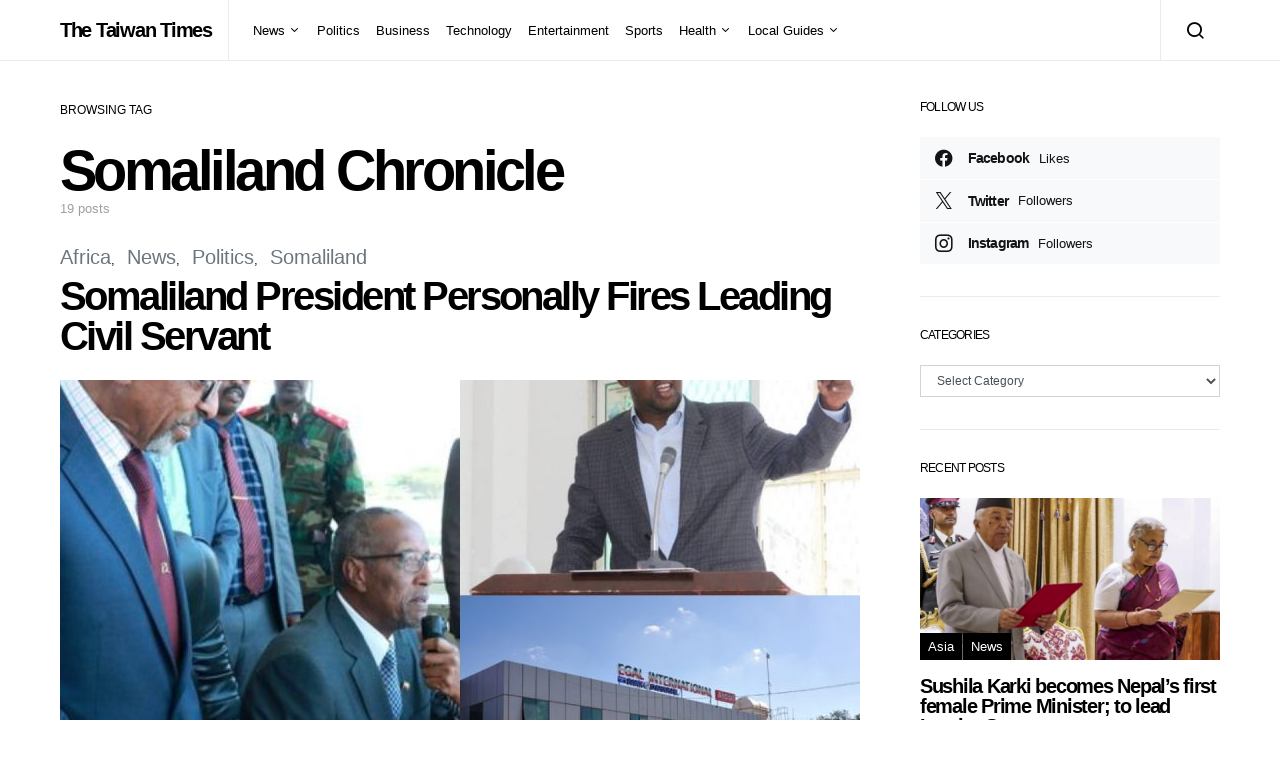

--- FILE ---
content_type: text/html; charset=UTF-8
request_url: https://thetaiwantimes.com/tag/somaliland-chronicle/
body_size: 18280
content:
<!doctype html>
<html lang="en-US">
<head>
	<meta charset="UTF-8">
	<meta name="viewport" content="width=device-width, initial-scale=1">
	<link rel="profile" href="http://gmpg.org/xfn/11">

	<title>Somaliland Chronicle &#8211; The Taiwan Times</title>
<meta name='robots' content='max-image-preview:large' />
<link rel="amphtml" href="https://thetaiwantimes.com/tag/somaliland-chronicle/amp/" /><meta name="generator" content="AMP for WP 1.1.9"/><link rel="alternate" type="application/rss+xml" title="The Taiwan Times &raquo; Feed" href="https://thetaiwantimes.com/feed/" />
<link rel="alternate" type="application/rss+xml" title="The Taiwan Times &raquo; Comments Feed" href="https://thetaiwantimes.com/comments/feed/" />
<link rel="alternate" type="application/rss+xml" title="The Taiwan Times &raquo; Somaliland Chronicle Tag Feed" href="https://thetaiwantimes.com/tag/somaliland-chronicle/feed/" />
<style id='wp-img-auto-sizes-contain-inline-css'>
img:is([sizes=auto i],[sizes^="auto," i]){contain-intrinsic-size:3000px 1500px}
/*# sourceURL=wp-img-auto-sizes-contain-inline-css */
</style>
<link rel='stylesheet' id='dashicons-css' href='https://thetaiwantimes.com/wp-includes/css/dashicons.min.css?ver=053d487633cf6e381e163f73a02e93c9' media='all' />
<link rel='stylesheet' id='post-views-counter-frontend-css' href='https://thetaiwantimes.com/wp-content/plugins/post-views-counter/css/frontend.min.css?ver=1.5.9' media='all' />
<link rel='alternate stylesheet' id='powerkit-icons-css' href='https://thetaiwantimes.com/wp-content/plugins/powerkit/assets/fonts/powerkit-icons.woff?ver=3.0.4' as='font' type='font/wof' crossorigin />
<link rel='stylesheet' id='powerkit-css' href='https://thetaiwantimes.com/wp-content/plugins/powerkit/assets/css/powerkit.css?ver=3.0.4' media='all' />
<style id='wp-emoji-styles-inline-css'>

	img.wp-smiley, img.emoji {
		display: inline !important;
		border: none !important;
		box-shadow: none !important;
		height: 1em !important;
		width: 1em !important;
		margin: 0 0.07em !important;
		vertical-align: -0.1em !important;
		background: none !important;
		padding: 0 !important;
	}
/*# sourceURL=wp-emoji-styles-inline-css */
</style>
<style id='wp-block-library-inline-css'>
:root{--wp-block-synced-color:#7a00df;--wp-block-synced-color--rgb:122,0,223;--wp-bound-block-color:var(--wp-block-synced-color);--wp-editor-canvas-background:#ddd;--wp-admin-theme-color:#007cba;--wp-admin-theme-color--rgb:0,124,186;--wp-admin-theme-color-darker-10:#006ba1;--wp-admin-theme-color-darker-10--rgb:0,107,160.5;--wp-admin-theme-color-darker-20:#005a87;--wp-admin-theme-color-darker-20--rgb:0,90,135;--wp-admin-border-width-focus:2px}@media (min-resolution:192dpi){:root{--wp-admin-border-width-focus:1.5px}}.wp-element-button{cursor:pointer}:root .has-very-light-gray-background-color{background-color:#eee}:root .has-very-dark-gray-background-color{background-color:#313131}:root .has-very-light-gray-color{color:#eee}:root .has-very-dark-gray-color{color:#313131}:root .has-vivid-green-cyan-to-vivid-cyan-blue-gradient-background{background:linear-gradient(135deg,#00d084,#0693e3)}:root .has-purple-crush-gradient-background{background:linear-gradient(135deg,#34e2e4,#4721fb 50%,#ab1dfe)}:root .has-hazy-dawn-gradient-background{background:linear-gradient(135deg,#faaca8,#dad0ec)}:root .has-subdued-olive-gradient-background{background:linear-gradient(135deg,#fafae1,#67a671)}:root .has-atomic-cream-gradient-background{background:linear-gradient(135deg,#fdd79a,#004a59)}:root .has-nightshade-gradient-background{background:linear-gradient(135deg,#330968,#31cdcf)}:root .has-midnight-gradient-background{background:linear-gradient(135deg,#020381,#2874fc)}:root{--wp--preset--font-size--normal:16px;--wp--preset--font-size--huge:42px}.has-regular-font-size{font-size:1em}.has-larger-font-size{font-size:2.625em}.has-normal-font-size{font-size:var(--wp--preset--font-size--normal)}.has-huge-font-size{font-size:var(--wp--preset--font-size--huge)}.has-text-align-center{text-align:center}.has-text-align-left{text-align:left}.has-text-align-right{text-align:right}.has-fit-text{white-space:nowrap!important}#end-resizable-editor-section{display:none}.aligncenter{clear:both}.items-justified-left{justify-content:flex-start}.items-justified-center{justify-content:center}.items-justified-right{justify-content:flex-end}.items-justified-space-between{justify-content:space-between}.screen-reader-text{border:0;clip-path:inset(50%);height:1px;margin:-1px;overflow:hidden;padding:0;position:absolute;width:1px;word-wrap:normal!important}.screen-reader-text:focus{background-color:#ddd;clip-path:none;color:#444;display:block;font-size:1em;height:auto;left:5px;line-height:normal;padding:15px 23px 14px;text-decoration:none;top:5px;width:auto;z-index:100000}html :where(.has-border-color){border-style:solid}html :where([style*=border-top-color]){border-top-style:solid}html :where([style*=border-right-color]){border-right-style:solid}html :where([style*=border-bottom-color]){border-bottom-style:solid}html :where([style*=border-left-color]){border-left-style:solid}html :where([style*=border-width]){border-style:solid}html :where([style*=border-top-width]){border-top-style:solid}html :where([style*=border-right-width]){border-right-style:solid}html :where([style*=border-bottom-width]){border-bottom-style:solid}html :where([style*=border-left-width]){border-left-style:solid}html :where(img[class*=wp-image-]){height:auto;max-width:100%}:where(figure){margin:0 0 1em}html :where(.is-position-sticky){--wp-admin--admin-bar--position-offset:var(--wp-admin--admin-bar--height,0px)}@media screen and (max-width:600px){html :where(.is-position-sticky){--wp-admin--admin-bar--position-offset:0px}}

/*# sourceURL=wp-block-library-inline-css */
</style><style id='global-styles-inline-css'>
:root{--wp--preset--aspect-ratio--square: 1;--wp--preset--aspect-ratio--4-3: 4/3;--wp--preset--aspect-ratio--3-4: 3/4;--wp--preset--aspect-ratio--3-2: 3/2;--wp--preset--aspect-ratio--2-3: 2/3;--wp--preset--aspect-ratio--16-9: 16/9;--wp--preset--aspect-ratio--9-16: 9/16;--wp--preset--color--black: #000000;--wp--preset--color--cyan-bluish-gray: #abb8c3;--wp--preset--color--white: #ffffff;--wp--preset--color--pale-pink: #f78da7;--wp--preset--color--vivid-red: #cf2e2e;--wp--preset--color--luminous-vivid-orange: #ff6900;--wp--preset--color--luminous-vivid-amber: #fcb900;--wp--preset--color--light-green-cyan: #7bdcb5;--wp--preset--color--vivid-green-cyan: #00d084;--wp--preset--color--pale-cyan-blue: #8ed1fc;--wp--preset--color--vivid-cyan-blue: #0693e3;--wp--preset--color--vivid-purple: #9b51e0;--wp--preset--gradient--vivid-cyan-blue-to-vivid-purple: linear-gradient(135deg,rgb(6,147,227) 0%,rgb(155,81,224) 100%);--wp--preset--gradient--light-green-cyan-to-vivid-green-cyan: linear-gradient(135deg,rgb(122,220,180) 0%,rgb(0,208,130) 100%);--wp--preset--gradient--luminous-vivid-amber-to-luminous-vivid-orange: linear-gradient(135deg,rgb(252,185,0) 0%,rgb(255,105,0) 100%);--wp--preset--gradient--luminous-vivid-orange-to-vivid-red: linear-gradient(135deg,rgb(255,105,0) 0%,rgb(207,46,46) 100%);--wp--preset--gradient--very-light-gray-to-cyan-bluish-gray: linear-gradient(135deg,rgb(238,238,238) 0%,rgb(169,184,195) 100%);--wp--preset--gradient--cool-to-warm-spectrum: linear-gradient(135deg,rgb(74,234,220) 0%,rgb(151,120,209) 20%,rgb(207,42,186) 40%,rgb(238,44,130) 60%,rgb(251,105,98) 80%,rgb(254,248,76) 100%);--wp--preset--gradient--blush-light-purple: linear-gradient(135deg,rgb(255,206,236) 0%,rgb(152,150,240) 100%);--wp--preset--gradient--blush-bordeaux: linear-gradient(135deg,rgb(254,205,165) 0%,rgb(254,45,45) 50%,rgb(107,0,62) 100%);--wp--preset--gradient--luminous-dusk: linear-gradient(135deg,rgb(255,203,112) 0%,rgb(199,81,192) 50%,rgb(65,88,208) 100%);--wp--preset--gradient--pale-ocean: linear-gradient(135deg,rgb(255,245,203) 0%,rgb(182,227,212) 50%,rgb(51,167,181) 100%);--wp--preset--gradient--electric-grass: linear-gradient(135deg,rgb(202,248,128) 0%,rgb(113,206,126) 100%);--wp--preset--gradient--midnight: linear-gradient(135deg,rgb(2,3,129) 0%,rgb(40,116,252) 100%);--wp--preset--font-size--small: 13px;--wp--preset--font-size--medium: 20px;--wp--preset--font-size--large: 36px;--wp--preset--font-size--x-large: 42px;--wp--preset--spacing--20: 0.44rem;--wp--preset--spacing--30: 0.67rem;--wp--preset--spacing--40: 1rem;--wp--preset--spacing--50: 1.5rem;--wp--preset--spacing--60: 2.25rem;--wp--preset--spacing--70: 3.38rem;--wp--preset--spacing--80: 5.06rem;--wp--preset--shadow--natural: 6px 6px 9px rgba(0, 0, 0, 0.2);--wp--preset--shadow--deep: 12px 12px 50px rgba(0, 0, 0, 0.4);--wp--preset--shadow--sharp: 6px 6px 0px rgba(0, 0, 0, 0.2);--wp--preset--shadow--outlined: 6px 6px 0px -3px rgb(255, 255, 255), 6px 6px rgb(0, 0, 0);--wp--preset--shadow--crisp: 6px 6px 0px rgb(0, 0, 0);}:where(.is-layout-flex){gap: 0.5em;}:where(.is-layout-grid){gap: 0.5em;}body .is-layout-flex{display: flex;}.is-layout-flex{flex-wrap: wrap;align-items: center;}.is-layout-flex > :is(*, div){margin: 0;}body .is-layout-grid{display: grid;}.is-layout-grid > :is(*, div){margin: 0;}:where(.wp-block-columns.is-layout-flex){gap: 2em;}:where(.wp-block-columns.is-layout-grid){gap: 2em;}:where(.wp-block-post-template.is-layout-flex){gap: 1.25em;}:where(.wp-block-post-template.is-layout-grid){gap: 1.25em;}.has-black-color{color: var(--wp--preset--color--black) !important;}.has-cyan-bluish-gray-color{color: var(--wp--preset--color--cyan-bluish-gray) !important;}.has-white-color{color: var(--wp--preset--color--white) !important;}.has-pale-pink-color{color: var(--wp--preset--color--pale-pink) !important;}.has-vivid-red-color{color: var(--wp--preset--color--vivid-red) !important;}.has-luminous-vivid-orange-color{color: var(--wp--preset--color--luminous-vivid-orange) !important;}.has-luminous-vivid-amber-color{color: var(--wp--preset--color--luminous-vivid-amber) !important;}.has-light-green-cyan-color{color: var(--wp--preset--color--light-green-cyan) !important;}.has-vivid-green-cyan-color{color: var(--wp--preset--color--vivid-green-cyan) !important;}.has-pale-cyan-blue-color{color: var(--wp--preset--color--pale-cyan-blue) !important;}.has-vivid-cyan-blue-color{color: var(--wp--preset--color--vivid-cyan-blue) !important;}.has-vivid-purple-color{color: var(--wp--preset--color--vivid-purple) !important;}.has-black-background-color{background-color: var(--wp--preset--color--black) !important;}.has-cyan-bluish-gray-background-color{background-color: var(--wp--preset--color--cyan-bluish-gray) !important;}.has-white-background-color{background-color: var(--wp--preset--color--white) !important;}.has-pale-pink-background-color{background-color: var(--wp--preset--color--pale-pink) !important;}.has-vivid-red-background-color{background-color: var(--wp--preset--color--vivid-red) !important;}.has-luminous-vivid-orange-background-color{background-color: var(--wp--preset--color--luminous-vivid-orange) !important;}.has-luminous-vivid-amber-background-color{background-color: var(--wp--preset--color--luminous-vivid-amber) !important;}.has-light-green-cyan-background-color{background-color: var(--wp--preset--color--light-green-cyan) !important;}.has-vivid-green-cyan-background-color{background-color: var(--wp--preset--color--vivid-green-cyan) !important;}.has-pale-cyan-blue-background-color{background-color: var(--wp--preset--color--pale-cyan-blue) !important;}.has-vivid-cyan-blue-background-color{background-color: var(--wp--preset--color--vivid-cyan-blue) !important;}.has-vivid-purple-background-color{background-color: var(--wp--preset--color--vivid-purple) !important;}.has-black-border-color{border-color: var(--wp--preset--color--black) !important;}.has-cyan-bluish-gray-border-color{border-color: var(--wp--preset--color--cyan-bluish-gray) !important;}.has-white-border-color{border-color: var(--wp--preset--color--white) !important;}.has-pale-pink-border-color{border-color: var(--wp--preset--color--pale-pink) !important;}.has-vivid-red-border-color{border-color: var(--wp--preset--color--vivid-red) !important;}.has-luminous-vivid-orange-border-color{border-color: var(--wp--preset--color--luminous-vivid-orange) !important;}.has-luminous-vivid-amber-border-color{border-color: var(--wp--preset--color--luminous-vivid-amber) !important;}.has-light-green-cyan-border-color{border-color: var(--wp--preset--color--light-green-cyan) !important;}.has-vivid-green-cyan-border-color{border-color: var(--wp--preset--color--vivid-green-cyan) !important;}.has-pale-cyan-blue-border-color{border-color: var(--wp--preset--color--pale-cyan-blue) !important;}.has-vivid-cyan-blue-border-color{border-color: var(--wp--preset--color--vivid-cyan-blue) !important;}.has-vivid-purple-border-color{border-color: var(--wp--preset--color--vivid-purple) !important;}.has-vivid-cyan-blue-to-vivid-purple-gradient-background{background: var(--wp--preset--gradient--vivid-cyan-blue-to-vivid-purple) !important;}.has-light-green-cyan-to-vivid-green-cyan-gradient-background{background: var(--wp--preset--gradient--light-green-cyan-to-vivid-green-cyan) !important;}.has-luminous-vivid-amber-to-luminous-vivid-orange-gradient-background{background: var(--wp--preset--gradient--luminous-vivid-amber-to-luminous-vivid-orange) !important;}.has-luminous-vivid-orange-to-vivid-red-gradient-background{background: var(--wp--preset--gradient--luminous-vivid-orange-to-vivid-red) !important;}.has-very-light-gray-to-cyan-bluish-gray-gradient-background{background: var(--wp--preset--gradient--very-light-gray-to-cyan-bluish-gray) !important;}.has-cool-to-warm-spectrum-gradient-background{background: var(--wp--preset--gradient--cool-to-warm-spectrum) !important;}.has-blush-light-purple-gradient-background{background: var(--wp--preset--gradient--blush-light-purple) !important;}.has-blush-bordeaux-gradient-background{background: var(--wp--preset--gradient--blush-bordeaux) !important;}.has-luminous-dusk-gradient-background{background: var(--wp--preset--gradient--luminous-dusk) !important;}.has-pale-ocean-gradient-background{background: var(--wp--preset--gradient--pale-ocean) !important;}.has-electric-grass-gradient-background{background: var(--wp--preset--gradient--electric-grass) !important;}.has-midnight-gradient-background{background: var(--wp--preset--gradient--midnight) !important;}.has-small-font-size{font-size: var(--wp--preset--font-size--small) !important;}.has-medium-font-size{font-size: var(--wp--preset--font-size--medium) !important;}.has-large-font-size{font-size: var(--wp--preset--font-size--large) !important;}.has-x-large-font-size{font-size: var(--wp--preset--font-size--x-large) !important;}
/*# sourceURL=global-styles-inline-css */
</style>

<style id='classic-theme-styles-inline-css'>
/*! This file is auto-generated */
.wp-block-button__link{color:#fff;background-color:#32373c;border-radius:9999px;box-shadow:none;text-decoration:none;padding:calc(.667em + 2px) calc(1.333em + 2px);font-size:1.125em}.wp-block-file__button{background:#32373c;color:#fff;text-decoration:none}
/*# sourceURL=/wp-includes/css/classic-themes.min.css */
</style>
<link rel='stylesheet' id='advanced-popups-css' href='https://thetaiwantimes.com/wp-content/plugins/advanced-popups/public/css/advanced-popups-public.css?ver=1.2.2' media='all' />
<link rel='stylesheet' id='powerkit-author-box-css' href='https://thetaiwantimes.com/wp-content/plugins/powerkit/modules/author-box/public/css/public-powerkit-author-box.css?ver=3.0.4' media='all' />
<link rel='stylesheet' id='powerkit-basic-elements-css' href='https://thetaiwantimes.com/wp-content/plugins/powerkit/modules/basic-elements/public/css/public-powerkit-basic-elements.css?ver=3.0.4' media='screen' />
<link rel='stylesheet' id='powerkit-content-formatting-css' href='https://thetaiwantimes.com/wp-content/plugins/powerkit/modules/content-formatting/public/css/public-powerkit-content-formatting.css?ver=3.0.4' media='all' />
<link rel='stylesheet' id='powerkit-сontributors-css' href='https://thetaiwantimes.com/wp-content/plugins/powerkit/modules/contributors/public/css/public-powerkit-contributors.css?ver=3.0.4' media='all' />
<link rel='stylesheet' id='powerkit-facebook-css' href='https://thetaiwantimes.com/wp-content/plugins/powerkit/modules/facebook/public/css/public-powerkit-facebook.css?ver=3.0.4' media='all' />
<link rel='stylesheet' id='powerkit-featured-categories-css' href='https://thetaiwantimes.com/wp-content/plugins/powerkit/modules/featured-categories/public/css/public-powerkit-featured-categories.css?ver=3.0.4' media='all' />
<link rel='stylesheet' id='powerkit-inline-posts-css' href='https://thetaiwantimes.com/wp-content/plugins/powerkit/modules/inline-posts/public/css/public-powerkit-inline-posts.css?ver=3.0.4' media='all' />
<link rel='stylesheet' id='powerkit-instagram-css' href='https://thetaiwantimes.com/wp-content/plugins/powerkit/modules/instagram/public/css/public-powerkit-instagram.css?ver=3.0.4' media='all' />
<link rel='stylesheet' id='powerkit-justified-gallery-css' href='https://thetaiwantimes.com/wp-content/plugins/powerkit/modules/justified-gallery/public/css/public-powerkit-justified-gallery.css?ver=3.0.4' media='all' />
<link rel='stylesheet' id='powerkit-lazyload-css' href='https://thetaiwantimes.com/wp-content/plugins/powerkit/modules/lazyload/public/css/public-powerkit-lazyload.css?ver=3.0.4' media='all' />
<link rel='stylesheet' id='glightbox-css' href='https://thetaiwantimes.com/wp-content/plugins/powerkit/modules/lightbox/public/css/glightbox.min.css?ver=3.0.4' media='all' />
<link rel='stylesheet' id='powerkit-lightbox-css' href='https://thetaiwantimes.com/wp-content/plugins/powerkit/modules/lightbox/public/css/public-powerkit-lightbox.css?ver=3.0.4' media='all' />
<link rel='stylesheet' id='powerkit-opt-in-forms-css' href='https://thetaiwantimes.com/wp-content/plugins/powerkit/modules/opt-in-forms/public/css/public-powerkit-opt-in-forms.css?ver=3.0.4' media='all' />
<link rel='stylesheet' id='powerkit-pinterest-css' href='https://thetaiwantimes.com/wp-content/plugins/powerkit/modules/pinterest/public/css/public-powerkit-pinterest.css?ver=3.0.4' media='all' />
<link rel='stylesheet' id='powerkit-scroll-to-top-css' href='https://thetaiwantimes.com/wp-content/plugins/powerkit/modules/scroll-to-top/public/css/public-powerkit-scroll-to-top.css?ver=3.0.4' media='all' />
<link rel='stylesheet' id='powerkit-share-buttons-css' href='https://thetaiwantimes.com/wp-content/plugins/powerkit/modules/share-buttons/public/css/public-powerkit-share-buttons.css?ver=3.0.4' media='all' />
<link rel='stylesheet' id='powerkit-slider-gallery-css' href='https://thetaiwantimes.com/wp-content/plugins/powerkit/modules/slider-gallery/public/css/public-powerkit-slider-gallery.css?ver=3.0.4' media='all' />
<link rel='stylesheet' id='powerkit-social-links-css' href='https://thetaiwantimes.com/wp-content/plugins/powerkit/modules/social-links/public/css/public-powerkit-social-links.css?ver=3.0.4' media='all' />
<link rel='stylesheet' id='powerkit-twitter-css' href='https://thetaiwantimes.com/wp-content/plugins/powerkit/modules/twitter/public/css/public-powerkit-twitter.css?ver=3.0.4' media='all' />
<link rel='stylesheet' id='powerkit-widget-about-css' href='https://thetaiwantimes.com/wp-content/plugins/powerkit/modules/widget-about/public/css/public-powerkit-widget-about.css?ver=3.0.4' media='all' />
<link rel='stylesheet' id='ppress-frontend-css' href='https://thetaiwantimes.com/wp-content/plugins/wp-user-avatar/assets/css/frontend.min.css?ver=4.16.8' media='all' />
<link rel='stylesheet' id='ppress-flatpickr-css' href='https://thetaiwantimes.com/wp-content/plugins/wp-user-avatar/assets/flatpickr/flatpickr.min.css?ver=4.16.8' media='all' />
<link rel='stylesheet' id='ppress-select2-css' href='https://thetaiwantimes.com/wp-content/plugins/wp-user-avatar/assets/select2/select2.min.css?ver=053d487633cf6e381e163f73a02e93c9' media='all' />
<link rel='stylesheet' id='csco-styles-css' href='https://thetaiwantimes.com/wp-content/themes/spotlight/style.css?ver=1.0.9' media='all' />
<link rel='stylesheet' id='searchwp-live-search-css' href='https://thetaiwantimes.com/wp-content/plugins/searchwp-live-ajax-search/assets/styles/style.min.css?ver=1.8.6' media='all' />
<style id='searchwp-live-search-inline-css'>
.searchwp-live-search-result .searchwp-live-search-result--title a {
  font-size: 16px;
}
.searchwp-live-search-result .searchwp-live-search-result--price {
  font-size: 14px;
}
.searchwp-live-search-result .searchwp-live-search-result--add-to-cart .button {
  font-size: 14px;
}

/*# sourceURL=searchwp-live-search-inline-css */
</style>
<link rel='stylesheet' id='csco_child_css-css' href='https://thetaiwantimes.com/wp-content/themes/spotlight-child/style.css?ver=1.0.9' media='all' />
<script src="https://thetaiwantimes.com/wp-includes/js/jquery/jquery.min.js?ver=3.7.1" id="jquery-core-js"></script>
<script src="https://thetaiwantimes.com/wp-includes/js/jquery/jquery-migrate.min.js?ver=3.4.1" id="jquery-migrate-js"></script>
<script src="https://thetaiwantimes.com/wp-content/plugins/advanced-popups/public/js/advanced-popups-public.js?ver=1.2.2" id="advanced-popups-js"></script>
<script src="https://thetaiwantimes.com/wp-content/plugins/wp-user-avatar/assets/flatpickr/flatpickr.min.js?ver=4.16.8" id="ppress-flatpickr-js"></script>
<script src="https://thetaiwantimes.com/wp-content/plugins/wp-user-avatar/assets/select2/select2.min.js?ver=4.16.8" id="ppress-select2-js"></script>
<link rel="https://api.w.org/" href="https://thetaiwantimes.com/wp-json/" /><link rel="alternate" title="JSON" type="application/json" href="https://thetaiwantimes.com/wp-json/wp/v2/tags/1006" /><link rel="EditURI" type="application/rsd+xml" title="RSD" href="https://thetaiwantimes.com/xmlrpc.php?rsd" />

		<link rel="preload" href="https://thetaiwantimes.com/wp-content/plugins/advanced-popups/fonts/advanced-popups-icons.woff" as="font" type="font/woff" crossorigin>
		<meta name="google-site-verification" content="sDLPOnyI-GG8QqUdle67cip64H9Bg39W-RRNzgzggMk" />
<meta name="google-site-verification" content="uZRVaCe6q6L_Y1UMfu0geM3jzpp14H47d7v8IlPFAho" />

<!-- Global site tag (gtag.js) - Google Analytics -->
<script async src="https://www.googletagmanager.com/gtag/js?id=UA-144230386-1"></script>
<script>
  window.dataLayer = window.dataLayer || [];
  function gtag(){dataLayer.push(arguments);}
  gtag('js', new Date());

  gtag('config', 'UA-144230386-1');
</script><link rel="icon" href="https://thetaiwantimes.com/wp-content/uploads/2020/04/cropped-taiwan-1-32x32.png" sizes="32x32" />
<link rel="icon" href="https://thetaiwantimes.com/wp-content/uploads/2020/04/cropped-taiwan-1-192x192.png" sizes="192x192" />
<link rel="apple-touch-icon" href="https://thetaiwantimes.com/wp-content/uploads/2020/04/cropped-taiwan-1-180x180.png" />
<meta name="msapplication-TileImage" content="https://thetaiwantimes.com/wp-content/uploads/2020/04/cropped-taiwan-1-270x270.png" />
		<style id="wp-custom-css">
			div.entry-container > div.entry-content-wrap > div {
	white-space: pre-wrap;
}		</style>
		<style id="kirki-inline-styles">a:hover, .entry-content a, .must-log-in a, blockquote:before, .cs-bg-dark .footer-title, .cs-bg-dark .pk-social-links-scheme-bold:not(.pk-social-links-scheme-light-rounded) .pk-social-links-link .pk-social-links-icon{color:#0ADEA9;}.wp-block-button .wp-block-button__link:not(.has-background), button, .button, input[type="button"], input[type="reset"], input[type="submit"], .cs-bg-dark .pk-social-links-scheme-light-rounded .pk-social-links-link:hover .pk-social-links-icon, article .cs-overlay .post-categories a:hover, .post-format-icon > a:hover, .cs-list-articles > li > a:hover:before, .pk-bg-primary, .pk-button-primary, .pk-badge-primary, h2.pk-heading-numbered:before, .pk-post-item .pk-post-thumbnail a:hover .pk-post-number, .post-comments-show button{background-color:#0ADEA9;}article.cs-video-wrap .cs-video-controls .cs-player-control:hover{background-color:#0ADEA9;}.pk-bg-overlay, .pk-zoom-icon-popup:after{background-color:rgba(0,0,0,0.25);}.navbar-primary, .header-default .offcanvas-header{background-color:#FFFFFF;}.navbar-nav .sub-menu, .navbar-nav .cs-mega-menu-has-categories .cs-mm-categories, .navbar-primary .navbar-dropdown-container{background-color:#000000;}.navbar-nav > li.menu-item-has-children > .sub-menu:after, .navbar-primary .navbar-dropdown-container:after{border-bottom-color:#000000;}.site-footer{background-color:#000000;}body{font-family:-apple-system, BlinkMacSystemFont, "Segoe UI", Roboto, Oxygen-Sans, Ubuntu, Cantarell, "Helvetica Neue", sans-serif;font-size:1rem;font-weight:400;}.cs-font-primary, button, .button, input[type="button"], input[type="reset"], input[type="submit"], .no-comments, .text-action, .cs-link-more, .share-total, .nav-links, .comment-reply-link, .post-tags a, .post-sidebar-tags a, .tagcloud a, .read-more, .navigation.pagination .nav-links > span, .navigation.pagination .nav-links > a, .pk-font-primary, .navbar-dropdown-btn-follow{font-family:-apple-system, BlinkMacSystemFont, "Segoe UI", Roboto, Oxygen-Sans, Ubuntu, Cantarell, "Helvetica Neue", sans-serif;font-size:0.875rem;font-weight:700;letter-spacing:-0.037em;text-transform:none;}label, .cs-font-secondary, .post-meta, .archive-count, .page-subtitle, .site-description, figcaption, .wp-block-image figcaption, .wp-block-audio figcaption, .wp-block-embed figcaption, .wp-block-pullquote cite, .wp-block-pullquote footer, .wp-block-pullquote .wp-block-pullquote__citation, .wp-block-quote cite, .post-format-icon, .comment-metadata, .says, .logged-in-as, .must-log-in, .wp-caption-text, .widget_rss ul li .rss-date, blockquote cite, div[class*="meta-"], span[class*="meta-"], small, .post-sidebar-shares .total-shares, .cs-breadcrumbs, .cs-homepage-category-count, .pk-font-secondary{font-family:-apple-system, BlinkMacSystemFont, "Segoe UI", Roboto, Oxygen-Sans, Ubuntu, Cantarell, "Helvetica Neue", sans-serif;font-size:0.8125rem;font-weight:400;text-transform:none;}.entry-content{font-family:inherit;font-size:inherit;font-weight:inherit;letter-spacing:inherit;}h1, h2, h3, h4, h5, h6, .h1, .h2, .h3, .h4, .h5, .h6, .site-title, .comment-author .fn, blockquote, .wp-block-quote, .wp-block-cover .wp-block-cover-image-text, .wp-block-cover .wp-block-cover-text, .wp-block-cover h2, .wp-block-cover-image .wp-block-cover-image-text, .wp-block-cover-image .wp-block-cover-text, .wp-block-cover-image h2, .wp-block-pullquote p, p.has-drop-cap:not(:focus):first-letter, .pk-font-heading, .post-sidebar-date .reader-text{font-family:-apple-system, BlinkMacSystemFont, "Segoe UI", Roboto, Oxygen-Sans, Ubuntu, Cantarell, "Helvetica Neue", sans-serif;font-weight:700;letter-spacing:-0.063em;text-transform:none;}.title-block, .pk-font-block{font-family:-apple-system, BlinkMacSystemFont, "Segoe UI", Roboto, Oxygen-Sans, Ubuntu, Cantarell, "Helvetica Neue", sans-serif;font-size:0.75rem;font-weight:400;text-transform:uppercase;color:#000000;}.navbar-nav > li > a, .cs-mega-menu-child > a, .widget_archive li, .widget_categories li, .widget_meta li a, .widget_nav_menu .menu > li > a, .widget_pages .page_item a{font-family:-apple-system, BlinkMacSystemFont, "Segoe UI", Roboto, Oxygen-Sans, Ubuntu, Cantarell, "Helvetica Neue", sans-serif;font-size:0.8125rem;font-weight:400;text-transform:none;}.navbar-nav .sub-menu > li > a, .widget_categories .children li a, .widget_nav_menu .sub-menu > li > a{font-family:-apple-system, BlinkMacSystemFont, "Segoe UI", Roboto, Oxygen-Sans, Ubuntu, Cantarell, "Helvetica Neue", sans-serif;font-size:0.8125rem;font-weight:400;text-transform:none;}@media (max-width: 1019px){.header-default .navbar-primary{background-color:#0ADEA9;}.header-default .navbar-primary .navbar-wrap{border-color:#0ADEA9;}}</style></head>

<body class="archive tag tag-somaliland-chronicle tag-1006 wp-embed-responsive wp-theme-spotlight wp-child-theme-spotlight-child cs-page-layout-right header-default navbar-sticky-enabled navbar-smart-enabled sticky-sidebar-enabled stick-to-bottom block-align-enabled">

	<div class="site-overlay"></div>

	<div class="offcanvas">

		<div class="offcanvas-header">

			
			<nav class="navbar navbar-offcanvas">

									<a class="offcanvas-brand site-title" href="https://thetaiwantimes.com/" rel="home">The Taiwan Times</a>
					
				<button type="button" class="toggle-offcanvas button-round">
					<i class="cs-icon cs-icon-x"></i>
				</button>

			</nav>

			
		</div>

		<aside class="offcanvas-sidebar">
			<div class="offcanvas-inner">
				<div class="widget widget_nav_menu cs-d-lg-none"><div class="menu-main-navigation-container"><ul id="menu-main-navigation" class="menu"><li id="menu-item-445" class="menu-item menu-item-type-taxonomy menu-item-object-category menu-item-has-children menu-item-445"><a href="https://thetaiwantimes.com/category/news/">News</a>
<ul class="sub-menu">
	<li id="menu-item-1111" class="menu-item menu-item-type-taxonomy menu-item-object-category menu-item-1111"><a href="https://thetaiwantimes.com/category/asia/">Asia</a></li>
	<li id="menu-item-1657" class="menu-item menu-item-type-taxonomy menu-item-object-category menu-item-1657"><a href="https://thetaiwantimes.com/category/bs-world/">World</a></li>
	<li id="menu-item-1656" class="menu-item menu-item-type-taxonomy menu-item-object-category menu-item-1656"><a href="https://thetaiwantimes.com/category/opinion/">Opinion</a></li>
</ul>
</li>
<li id="menu-item-217" class="menu-item menu-item-type-taxonomy menu-item-object-category menu-item-217"><a href="https://thetaiwantimes.com/category/bs-politics/">Politics</a></li>
<li id="menu-item-459" class="menu-item menu-item-type-taxonomy menu-item-object-category menu-item-459"><a href="https://thetaiwantimes.com/category/business/">Business</a></li>
<li id="menu-item-10674" class="menu-item menu-item-type-taxonomy menu-item-object-category menu-item-10674"><a href="https://thetaiwantimes.com/category/technology/">Technology</a></li>
<li id="menu-item-220" class="menu-item menu-item-type-taxonomy menu-item-object-category menu-item-220"><a href="https://thetaiwantimes.com/category/bs-entertainment/">Entertainment</a></li>
<li id="menu-item-221" class="menu-item menu-item-type-taxonomy menu-item-object-category menu-item-221"><a href="https://thetaiwantimes.com/category/bs-sports/">Sports</a></li>
<li id="menu-item-1658" class="menu-item menu-item-type-taxonomy menu-item-object-category menu-item-has-children menu-item-1658"><a href="https://thetaiwantimes.com/category/health/">Health</a>
<ul class="sub-menu">
	<li id="menu-item-2387" class="menu-item menu-item-type-taxonomy menu-item-object-category menu-item-2387"><a href="https://thetaiwantimes.com/category/covid19/">COVID-19</a></li>
</ul>
</li>
<li id="menu-item-2978" class="menu-item menu-item-type-taxonomy menu-item-object-category menu-item-has-children menu-item-2978"><a href="https://thetaiwantimes.com/category/local_guides/">Local Guides</a>
<ul class="sub-menu">
	<li id="menu-item-3001" class="menu-item menu-item-type-taxonomy menu-item-object-category menu-item-has-children menu-item-3001"><a href="https://thetaiwantimes.com/category/northern_taiwan/">Northern Taiwan</a>
	<ul class="sub-menu">
		<li id="menu-item-2984" class="menu-item menu-item-type-taxonomy menu-item-object-category menu-item-2984"><a href="https://thetaiwantimes.com/category/local_guides/keelung/">Keelung</a></li>
		<li id="menu-item-2993" class="menu-item menu-item-type-taxonomy menu-item-object-category menu-item-2993"><a href="https://thetaiwantimes.com/category/local_guides/taipei/">Taipei</a></li>
		<li id="menu-item-2988" class="menu-item menu-item-type-taxonomy menu-item-object-category menu-item-2988"><a href="https://thetaiwantimes.com/category/local_guides/new-taipei/">New Taipei</a></li>
		<li id="menu-item-2995" class="menu-item menu-item-type-taxonomy menu-item-object-category menu-item-2995"><a href="https://thetaiwantimes.com/category/local_guides/taoyuan/">Taoyuan</a></li>
		<li id="menu-item-2981" class="menu-item menu-item-type-taxonomy menu-item-object-category menu-item-2981"><a href="https://thetaiwantimes.com/category/local_guides/hsinchu/">Hsinchu</a></li>
		<li id="menu-item-2986" class="menu-item menu-item-type-taxonomy menu-item-object-category menu-item-2986"><a href="https://thetaiwantimes.com/category/local_guides/miaoli/">Miaoli</a></li>
	</ul>
</li>
	<li id="menu-item-2999" class="menu-item menu-item-type-taxonomy menu-item-object-category menu-item-has-children menu-item-2999"><a href="https://thetaiwantimes.com/category/central_taiwan/">Central Taiwan</a>
	<ul class="sub-menu">
		<li id="menu-item-2991" class="menu-item menu-item-type-taxonomy menu-item-object-category menu-item-2991"><a href="https://thetaiwantimes.com/category/local_guides/taichung/">Taichung</a></li>
		<li id="menu-item-2979" class="menu-item menu-item-type-taxonomy menu-item-object-category menu-item-2979"><a href="https://thetaiwantimes.com/category/local_guides/changhua/">Changhua</a></li>
		<li id="menu-item-2997" class="menu-item menu-item-type-taxonomy menu-item-object-category menu-item-2997"><a href="https://thetaiwantimes.com/category/local_guides/yunlin/">Yunlin</a></li>
		<li id="menu-item-2987" class="menu-item menu-item-type-taxonomy menu-item-object-category menu-item-2987"><a href="https://thetaiwantimes.com/category/local_guides/nantou/">Nantou</a></li>
	</ul>
</li>
	<li id="menu-item-3003" class="menu-item menu-item-type-taxonomy menu-item-object-category menu-item-has-children menu-item-3003"><a href="https://thetaiwantimes.com/category/southern_taiwan/">Southern Taiwan</a>
	<ul class="sub-menu">
		<li id="menu-item-2980" class="menu-item menu-item-type-taxonomy menu-item-object-category menu-item-2980"><a href="https://thetaiwantimes.com/category/local_guides/chiayi/">Chiayi</a></li>
		<li id="menu-item-2992" class="menu-item menu-item-type-taxonomy menu-item-object-category menu-item-2992"><a href="https://thetaiwantimes.com/category/local_guides/tainan/">Tainan</a></li>
		<li id="menu-item-2983" class="menu-item menu-item-type-taxonomy menu-item-object-category menu-item-2983"><a href="https://thetaiwantimes.com/category/local_guides/kaohsiung/">Kaohsiung</a></li>
		<li id="menu-item-2990" class="menu-item menu-item-type-taxonomy menu-item-object-category menu-item-2990"><a href="https://thetaiwantimes.com/category/local_guides/pingtung/">Pingtung</a></li>
	</ul>
</li>
	<li id="menu-item-3000" class="menu-item menu-item-type-taxonomy menu-item-object-category menu-item-has-children menu-item-3000"><a href="https://thetaiwantimes.com/category/eastern_taiwan/">Eastern Taiwan</a>
	<ul class="sub-menu">
		<li id="menu-item-2996" class="menu-item menu-item-type-taxonomy menu-item-object-category menu-item-2996"><a href="https://thetaiwantimes.com/category/local_guides/yilan/">Yilan</a></li>
		<li id="menu-item-2982" class="menu-item menu-item-type-taxonomy menu-item-object-category menu-item-2982"><a href="https://thetaiwantimes.com/category/local_guides/hualien/">Hualien</a></li>
		<li id="menu-item-2994" class="menu-item menu-item-type-taxonomy menu-item-object-category menu-item-2994"><a href="https://thetaiwantimes.com/category/local_guides/taitung/">Taitung</a></li>
	</ul>
</li>
	<li id="menu-item-3002" class="menu-item menu-item-type-taxonomy menu-item-object-category menu-item-has-children menu-item-3002"><a href="https://thetaiwantimes.com/category/outlying_islands/">Outlying Islands</a>
	<ul class="sub-menu">
		<li id="menu-item-2985" class="menu-item menu-item-type-taxonomy menu-item-object-category menu-item-2985"><a href="https://thetaiwantimes.com/category/local_guides/kinmen/">Kinmen</a></li>
		<li id="menu-item-2989" class="menu-item menu-item-type-taxonomy menu-item-object-category menu-item-2989"><a href="https://thetaiwantimes.com/category/local_guides/penghu/">Penghu</a></li>
	</ul>
</li>
</ul>
</li>
</ul></div></div>
							</div>
		</aside>
	</div>

<div id="page" class="site">

	
	<div class="site-inner">

		
		<header id="masthead" class="site-header">

			
			

<nav class="navbar navbar-primary">

	
	<div class="navbar-wrap ">

		<div class="navbar-container">

			<div class="navbar-content">

						<button type="button" class="navbar-toggle-offcanvas toggle-offcanvas  cs-d-lg-none">
			<i class="cs-icon cs-icon-menu"></i>
		</button>
					<a class="navbar-brand navbar-brand-mobile site-title" href="https://thetaiwantimes.com/" rel="home">The Taiwan Times</a>
						<a class="navbar-brand site-title" href="https://thetaiwantimes.com/" rel="home">The Taiwan Times</a>
			<ul id="menu-main-navigation-1" class="navbar-nav  cs-navbar-nav-submenu-dark"><li class="menu-item menu-item-type-taxonomy menu-item-object-category menu-item-has-children menu-item-445 cs-mega-menu cs-mega-menu-has-categories"><a href="https://thetaiwantimes.com/category/news/">News</a>						<div class="sub-menu">
							<div class="cs-mm-content">
								<ul class="cs-mm-categories">
																				<li class="menu-item menu-item-type-taxonomy menu-item-object-category menu-item-1111 cs-mega-menu-has-child-category cs-mega-menu-child">
												<a href="https://thetaiwantimes.com/category/asia/" data-cat="235" data-type="category" data-numberposts="4">Asia</a>											</li>
																					<li class="menu-item menu-item-type-taxonomy menu-item-object-category menu-item-1657 cs-mega-menu-has-child-category cs-mega-menu-child">
												<a href="https://thetaiwantimes.com/category/bs-world/" data-cat="14" data-type="category" data-numberposts="4">World</a>											</li>
																					<li class="menu-item menu-item-type-taxonomy menu-item-object-category menu-item-1656 cs-mega-menu-has-child-category cs-mega-menu-child">
												<a href="https://thetaiwantimes.com/category/opinion/" data-cat="375" data-type="category" data-numberposts="4">Opinion</a>											</li>
																		</ul>

								<div class="cs-mm-posts-container">
																					<div class="cs-mm-posts" data-cat="235"></div>
																							<div class="cs-mm-posts" data-cat="14"></div>
																							<div class="cs-mm-posts" data-cat="375"></div>
																			</div>
							</div>
						</div>
					</li>
<li class="menu-item menu-item-type-taxonomy menu-item-object-category menu-item-217"><a href="https://thetaiwantimes.com/category/bs-politics/">Politics</a></li>
<li class="menu-item menu-item-type-taxonomy menu-item-object-category menu-item-459"><a href="https://thetaiwantimes.com/category/business/">Business</a></li>
<li class="menu-item menu-item-type-taxonomy menu-item-object-category menu-item-10674"><a href="https://thetaiwantimes.com/category/technology/">Technology</a></li>
<li class="menu-item menu-item-type-taxonomy menu-item-object-category menu-item-220"><a href="https://thetaiwantimes.com/category/bs-entertainment/">Entertainment</a></li>
<li class="menu-item menu-item-type-taxonomy menu-item-object-category menu-item-221"><a href="https://thetaiwantimes.com/category/bs-sports/">Sports</a></li>
<li class="menu-item menu-item-type-taxonomy menu-item-object-category menu-item-has-children menu-item-1658"><a href="https://thetaiwantimes.com/category/health/">Health</a>
<ul class="sub-menu">
	<li class="menu-item menu-item-type-taxonomy menu-item-object-category menu-item-2387"><a href="https://thetaiwantimes.com/category/covid19/">COVID-19</a></li>
</ul>
</li>
<li class="menu-item menu-item-type-taxonomy menu-item-object-category menu-item-has-children menu-item-2978"><a href="https://thetaiwantimes.com/category/local_guides/">Local Guides</a>
<ul class="sub-menu">
	<li class="menu-item menu-item-type-taxonomy menu-item-object-category menu-item-has-children menu-item-3001"><a href="https://thetaiwantimes.com/category/northern_taiwan/">Northern Taiwan</a>
	<ul class="sub-menu">
		<li class="menu-item menu-item-type-taxonomy menu-item-object-category menu-item-2984"><a href="https://thetaiwantimes.com/category/local_guides/keelung/">Keelung</a></li>
		<li class="menu-item menu-item-type-taxonomy menu-item-object-category menu-item-2993"><a href="https://thetaiwantimes.com/category/local_guides/taipei/">Taipei</a></li>
		<li class="menu-item menu-item-type-taxonomy menu-item-object-category menu-item-2988"><a href="https://thetaiwantimes.com/category/local_guides/new-taipei/">New Taipei</a></li>
		<li class="menu-item menu-item-type-taxonomy menu-item-object-category menu-item-2995"><a href="https://thetaiwantimes.com/category/local_guides/taoyuan/">Taoyuan</a></li>
		<li class="menu-item menu-item-type-taxonomy menu-item-object-category menu-item-2981"><a href="https://thetaiwantimes.com/category/local_guides/hsinchu/">Hsinchu</a></li>
		<li class="menu-item menu-item-type-taxonomy menu-item-object-category menu-item-2986"><a href="https://thetaiwantimes.com/category/local_guides/miaoli/">Miaoli</a></li>
	</ul>
</li>
	<li class="menu-item menu-item-type-taxonomy menu-item-object-category menu-item-has-children menu-item-2999"><a href="https://thetaiwantimes.com/category/central_taiwan/">Central Taiwan</a>
	<ul class="sub-menu">
		<li class="menu-item menu-item-type-taxonomy menu-item-object-category menu-item-2991"><a href="https://thetaiwantimes.com/category/local_guides/taichung/">Taichung</a></li>
		<li class="menu-item menu-item-type-taxonomy menu-item-object-category menu-item-2979"><a href="https://thetaiwantimes.com/category/local_guides/changhua/">Changhua</a></li>
		<li class="menu-item menu-item-type-taxonomy menu-item-object-category menu-item-2997"><a href="https://thetaiwantimes.com/category/local_guides/yunlin/">Yunlin</a></li>
		<li class="menu-item menu-item-type-taxonomy menu-item-object-category menu-item-2987"><a href="https://thetaiwantimes.com/category/local_guides/nantou/">Nantou</a></li>
	</ul>
</li>
	<li class="menu-item menu-item-type-taxonomy menu-item-object-category menu-item-has-children menu-item-3003"><a href="https://thetaiwantimes.com/category/southern_taiwan/">Southern Taiwan</a>
	<ul class="sub-menu">
		<li class="menu-item menu-item-type-taxonomy menu-item-object-category menu-item-2980"><a href="https://thetaiwantimes.com/category/local_guides/chiayi/">Chiayi</a></li>
		<li class="menu-item menu-item-type-taxonomy menu-item-object-category menu-item-2992"><a href="https://thetaiwantimes.com/category/local_guides/tainan/">Tainan</a></li>
		<li class="menu-item menu-item-type-taxonomy menu-item-object-category menu-item-2983"><a href="https://thetaiwantimes.com/category/local_guides/kaohsiung/">Kaohsiung</a></li>
		<li class="menu-item menu-item-type-taxonomy menu-item-object-category menu-item-2990"><a href="https://thetaiwantimes.com/category/local_guides/pingtung/">Pingtung</a></li>
	</ul>
</li>
	<li class="menu-item menu-item-type-taxonomy menu-item-object-category menu-item-has-children menu-item-3000"><a href="https://thetaiwantimes.com/category/eastern_taiwan/">Eastern Taiwan</a>
	<ul class="sub-menu">
		<li class="menu-item menu-item-type-taxonomy menu-item-object-category menu-item-2996"><a href="https://thetaiwantimes.com/category/local_guides/yilan/">Yilan</a></li>
		<li class="menu-item menu-item-type-taxonomy menu-item-object-category menu-item-2982"><a href="https://thetaiwantimes.com/category/local_guides/hualien/">Hualien</a></li>
		<li class="menu-item menu-item-type-taxonomy menu-item-object-category menu-item-2994"><a href="https://thetaiwantimes.com/category/local_guides/taitung/">Taitung</a></li>
	</ul>
</li>
	<li class="menu-item menu-item-type-taxonomy menu-item-object-category menu-item-has-children menu-item-3002"><a href="https://thetaiwantimes.com/category/outlying_islands/">Outlying Islands</a>
	<ul class="sub-menu">
		<li class="menu-item menu-item-type-taxonomy menu-item-object-category menu-item-2985"><a href="https://thetaiwantimes.com/category/local_guides/kinmen/">Kinmen</a></li>
		<li class="menu-item menu-item-type-taxonomy menu-item-object-category menu-item-2989"><a href="https://thetaiwantimes.com/category/local_guides/penghu/">Penghu</a></li>
	</ul>
</li>
</ul>
</li>
</ul>		<button type="button" class="navbar-toggle-search toggle-search">
			<i class="cs-icon cs-icon-search"></i>
		</button>
		
			</div><!-- .navbar-content -->

		</div><!-- .navbar-container -->

	</div><!-- .navbar-wrap -->

	
<div class="site-search" id="search">
	<div class="cs-container">
		<div class="search-form-wrap">
			
<form role="search" method="get" class="search-form" action="https://thetaiwantimes.com/">
	<label class="sr-only">Search for:</label>
	<div class="cs-input-group">
		<input type="search" value="" name="s" data-swplive="true" data-swpengine="default" data-swpconfig="default" class="search-field" placeholder="Enter your search topic" required>
		<button type="submit" class="search-submit">Search</button>
	</div>
</form>
			<span class="search-close"></span>
		</div>
	</div>
</div>

</nav><!-- .navbar -->

			
		</header><!-- #masthead -->

		
		
		<div class="site-content sidebar-enabled sidebar-right post-sidebar-disabled">

			
			<div class="cs-container">

				
				<div id="content" class="main-content">

					
	<div id="primary" class="content-area">

		
		<main id="main" class="site-main">

			
<header class="page-header ">

				<p class="page-subtitle title-block">Browsing Tag</p>
			<h1 class="page-title">Somaliland Chronicle</h1>		<div class="archive-count">
			19 posts		</div>
		</header>

				<div class="post-archive">

					<div class="archive-wrap">

						<div class="archive-main">
							
<article id="post-17271" class="layout-full post-17271 post type-post status-publish format-standard has-post-thumbnail category-africa category-news category-bs-politics category-somaliland tag-aviation tag-civil-service tag-horn-of-africa tag-mohamed-muse-bihi tag-somaliland tag-somaliland-chronicle tag-taiwan">

				<div class="meta-category"><ul class="post-categories">
	<li><a href="https://thetaiwantimes.com/category/africa/" rel="category tag">Africa</a></li>
	<li><a href="https://thetaiwantimes.com/category/news/" rel="category tag">News</a></li>
	<li><a href="https://thetaiwantimes.com/category/bs-politics/" rel="category tag">Politics</a></li>
	<li><a href="https://thetaiwantimes.com/category/somaliland/" rel="category tag">Somaliland</a></li></ul></div>
			<header class="entry-header">
				
				<h2 class="entry-title"><a href="https://thetaiwantimes.com/somaliland-president-personally-fires-leading-civil-servant/" rel="bookmark">Somaliland President Personally Fires Leading Civil Servant</a></h2>
							</header>
		
				<div class="post-media">
				<figure>
					<a href="https://thetaiwantimes.com/somaliland-president-personally-fires-leading-civil-servant/">
						<img width="800" height="430" src="[data-uri]" class="attachment-csco-medium size-csco-medium pk-lazyload wp-post-image" alt="" decoding="async" fetchpriority="high" data-pk-sizes="auto" data-ls-sizes="(max-width: 800px) 100vw, 800px" data-pk-src="https://thetaiwantimes.com/wp-content/uploads/2021/03/rodol_fired-800x430.jpg" data-pk-srcset="https://thetaiwantimes.com/wp-content/uploads/2021/03/rodol_fired-800x430.jpg 800w, https://thetaiwantimes.com/wp-content/uploads/2021/03/rodol_fired-300x160.jpg 300w, https://thetaiwantimes.com/wp-content/uploads/2021/03/rodol_fired-260x140.jpg 260w, https://thetaiwantimes.com/wp-content/uploads/2021/03/rodol_fired-560x300.jpg 560w, https://thetaiwantimes.com/wp-content/uploads/2021/03/rodol_fired-520x280.jpg 520w, https://thetaiwantimes.com/wp-content/uploads/2021/03/rodol_fired-1120x600.jpg 1120w" />					</a>
				</figure>
			</div>
						<div class="entry-container">
							
	<div class="entry-content-wrap">

		
		<div class="entry-content">

			According to a statement from the Presidency of the Republic of Somaliland&hellip;
<ul class="post-meta"><li class="meta-author"><span class="author"><a class="url fn n" href="https://thetaiwantimes.com/author/guest-article/" title="View all posts by Guest Article">Guest Article</a></span></li><li class="meta-date">March 31, 2021</li></ul>				<div class="entry-more-button">
					<a class="button entry-more" href="https://thetaiwantimes.com/somaliland-president-personally-fires-leading-civil-servant/">
						View Post					</a>
				</div><!-- .entry-more-button -->
				
		</div>
			</div>

				</div>
			
</article>

<article id="post-16851" class="layout-full post-16851 post type-post status-publish format-standard has-post-thumbnail category-africa category-news category-opinion category-somaliland category-bs-world tag-africa tag-corruption tag-covid-19 tag-economy tag-election tag-health tag-infrastructure tag-national-unity tag-president-muse-bihi-abdi tag-security tag-somalia tag-somaliland tag-somaliland-chronicle tag-taiwan tag-waddani">

				<div class="meta-category"><ul class="post-categories">
	<li><a href="https://thetaiwantimes.com/category/africa/" rel="category tag">Africa</a></li>
	<li><a href="https://thetaiwantimes.com/category/news/" rel="category tag">News</a></li>
	<li><a href="https://thetaiwantimes.com/category/opinion/" rel="category tag">Opinion</a></li>
	<li><a href="https://thetaiwantimes.com/category/somaliland/" rel="category tag">Somaliland</a></li>
	<li><a href="https://thetaiwantimes.com/category/bs-world/" rel="category tag">World</a></li></ul></div>
			<header class="entry-header">
				
				<h2 class="entry-title"><a href="https://thetaiwantimes.com/faith-in-somalilands-president-bihi-plummets-69-would-not-reelect-poll/" rel="bookmark">Faith In Somaliland&#8217;s President Bihi Plummets, 69% Would Not Reelect: Poll</a></h2>
							</header>
		
				<div class="post-media">
				<figure>
					<a href="https://thetaiwantimes.com/faith-in-somalilands-president-bihi-plummets-69-would-not-reelect-poll/">
						<img width="800" height="430" src="[data-uri]" class="attachment-csco-medium size-csco-medium pk-lazyload wp-post-image" alt="" decoding="async" data-pk-sizes="auto" data-ls-sizes="(max-width: 800px) 100vw, 800px" data-pk-src="https://thetaiwantimes.com/wp-content/uploads/2021/03/bihi_annual_address_2021-800x430.jpg" data-pk-srcset="https://thetaiwantimes.com/wp-content/uploads/2021/03/bihi_annual_address_2021-800x430.jpg 800w, https://thetaiwantimes.com/wp-content/uploads/2021/03/bihi_annual_address_2021-300x160.jpg 300w, https://thetaiwantimes.com/wp-content/uploads/2021/03/bihi_annual_address_2021-260x140.jpg 260w, https://thetaiwantimes.com/wp-content/uploads/2021/03/bihi_annual_address_2021-560x300.jpg 560w, https://thetaiwantimes.com/wp-content/uploads/2021/03/bihi_annual_address_2021-520x280.jpg 520w, https://thetaiwantimes.com/wp-content/uploads/2021/03/bihi_annual_address_2021-1600x860.jpg 1600w, https://thetaiwantimes.com/wp-content/uploads/2021/03/bihi_annual_address_2021-1120x600.jpg 1120w" />					</a>
				</figure>
			</div>
						<div class="entry-container">
							
	<div class="entry-content-wrap">

		
		<div class="entry-content">

			The Somaliland Chronicle has completed its second public polling to gauge the&hellip;
<ul class="post-meta"><li class="meta-author"><span class="author"><a class="url fn n" href="https://thetaiwantimes.com/author/guest-article/" title="View all posts by Guest Article">Guest Article</a></span></li><li class="meta-date">March 29, 2021</li></ul>				<div class="entry-more-button">
					<a class="button entry-more" href="https://thetaiwantimes.com/faith-in-somalilands-president-bihi-plummets-69-would-not-reelect-poll/">
						View Post					</a>
				</div><!-- .entry-more-button -->
				
		</div>
			</div>

				</div>
			
</article>

<article id="post-16088" class="layout-full post-16088 post type-post status-publish format-standard has-post-thumbnail category-africa category-news category-somaliland category-technology tag-africa tag-development tag-h-e-muse-bihi-abdi tag-hargeisa tag-horn-of-africa tag-investment tag-ipo tag-somaliland tag-somaliland-chronicle tag-somtel tag-taiwan">

				<div class="meta-category"><ul class="post-categories">
	<li><a href="https://thetaiwantimes.com/category/africa/" rel="category tag">Africa</a></li>
	<li><a href="https://thetaiwantimes.com/category/news/" rel="category tag">News</a></li>
	<li><a href="https://thetaiwantimes.com/category/somaliland/" rel="category tag">Somaliland</a></li>
	<li><a href="https://thetaiwantimes.com/category/technology/" rel="category tag">Technology</a></li></ul></div>
			<header class="entry-header">
				
				<h2 class="entry-title"><a href="https://thetaiwantimes.com/somaliland-telecom-ipo-is-dangerously-unregulated/" rel="bookmark">Somaliland Telecom IPO Is Dangerously Unregulated</a></h2>
							</header>
		
				<div class="post-media">
				<figure>
					<a href="https://thetaiwantimes.com/somaliland-telecom-ipo-is-dangerously-unregulated/">
						<img width="500" height="312" src="[data-uri]" class="attachment-csco-medium size-csco-medium pk-lazyload wp-post-image" alt="" decoding="async" data-pk-sizes="auto" data-ls-sizes="(max-width: 500px) 100vw, 500px" data-pk-src="https://thetaiwantimes.com/wp-content/uploads/2021/03/somtel_somalia.jpg" data-pk-srcset="https://thetaiwantimes.com/wp-content/uploads/2021/03/somtel_somalia.jpg 500w, https://thetaiwantimes.com/wp-content/uploads/2021/03/somtel_somalia-300x187.jpg 300w, https://thetaiwantimes.com/wp-content/uploads/2021/03/somtel_somalia-250x156.jpg 250w" />					</a>
				</figure>
			</div>
						<div class="entry-container">
							
	<div class="entry-content-wrap">

		
		<div class="entry-content">

			Dahabshiil Group, one of the largest companies in Somaliland, Taiwan&#8217;s newest and&hellip;
<ul class="post-meta"><li class="meta-author"><span class="author"><a class="url fn n" href="https://thetaiwantimes.com/author/guest-article/" title="View all posts by Guest Article">Guest Article</a></span></li><li class="meta-date">March 21, 2021</li></ul>				<div class="entry-more-button">
					<a class="button entry-more" href="https://thetaiwantimes.com/somaliland-telecom-ipo-is-dangerously-unregulated/">
						View Post					</a>
				</div><!-- .entry-more-button -->
				
		</div>
			</div>

				</div>
			
</article>

<article id="post-15281" class="layout-full post-15281 post type-post status-publish format-standard has-post-thumbnail category-africa category-covid19 category-news category-somaliland tag-africa tag-ahmed-mohamed-diriye-egeh tag-coronavirus tag-covid-19 tag-h-e-muse-bihi-abdi tag-mfa-somaliland tag-pandemic tag-somaliland tag-somaliland-chronicle">

				<div class="meta-category"><ul class="post-categories">
	<li><a href="https://thetaiwantimes.com/category/africa/" rel="category tag">Africa</a></li>
	<li><a href="https://thetaiwantimes.com/category/covid19/" rel="category tag">COVID-19</a></li>
	<li><a href="https://thetaiwantimes.com/category/news/" rel="category tag">News</a></li>
	<li><a href="https://thetaiwantimes.com/category/somaliland/" rel="category tag">Somaliland</a></li></ul></div>
			<header class="entry-header">
				
				<h2 class="entry-title"><a href="https://thetaiwantimes.com/somaliland-school-students-riot-over-covid-textbooks/" rel="bookmark">Somaliland School Students Riot Over COVID, Textbooks</a></h2>
							</header>
		
				<div class="post-media">
				<figure>
					<a href="https://thetaiwantimes.com/somaliland-school-students-riot-over-covid-textbooks/">
						<img width="800" height="430" src="[data-uri]" class="attachment-csco-medium size-csco-medium pk-lazyload wp-post-image" alt="" decoding="async" loading="lazy" data-pk-sizes="auto" data-ls-sizes="auto, (max-width: 800px) 100vw, 800px" data-pk-src="https://thetaiwantimes.com/wp-content/uploads/2021/03/159238157_2141056279363613_8357437270640119255_o-800x430.jpg" data-pk-srcset="https://thetaiwantimes.com/wp-content/uploads/2021/03/159238157_2141056279363613_8357437270640119255_o-800x430.jpg 800w, https://thetaiwantimes.com/wp-content/uploads/2021/03/159238157_2141056279363613_8357437270640119255_o-300x160.jpg 300w, https://thetaiwantimes.com/wp-content/uploads/2021/03/159238157_2141056279363613_8357437270640119255_o-260x140.jpg 260w, https://thetaiwantimes.com/wp-content/uploads/2021/03/159238157_2141056279363613_8357437270640119255_o-560x300.jpg 560w, https://thetaiwantimes.com/wp-content/uploads/2021/03/159238157_2141056279363613_8357437270640119255_o-520x280.jpg 520w, https://thetaiwantimes.com/wp-content/uploads/2021/03/159238157_2141056279363613_8357437270640119255_o-1600x860.jpg 1600w, https://thetaiwantimes.com/wp-content/uploads/2021/03/159238157_2141056279363613_8357437270640119255_o-1120x600.jpg 1120w" />					</a>
				</figure>
			</div>
						<div class="entry-container">
							
	<div class="entry-content-wrap">

		
		<div class="entry-content">

			Following back-to-back student riots at two of the largest privately-owned schools in&hellip;
<ul class="post-meta"><li class="meta-author"><span class="author"><a class="url fn n" href="https://thetaiwantimes.com/author/guest-article/" title="View all posts by Guest Article">Guest Article</a></span></li><li class="meta-date">March 11, 2021</li></ul>				<div class="entry-more-button">
					<a class="button entry-more" href="https://thetaiwantimes.com/somaliland-school-students-riot-over-covid-textbooks/">
						View Post					</a>
				</div><!-- .entry-more-button -->
				
		</div>
			</div>

				</div>
			
</article>

<article id="post-13368" class="layout-full post-13368 post type-post status-publish format-standard has-post-thumbnail category-africa category-opinion category-puntland category-somaliland category-bs-world tag-africa tag-burundi tag-counterfeit tag-hargeisa tag-iran tag-kenya tag-mofa-taiwan tag-mogadishu tag-nazi-germany tag-north-korea tag-president-mr-mohamed-abdullahi-farmajo tag-president-muse-bihi-abdi tag-puntland tag-somalia tag-somaliland tag-somaliland-chronicle tag-taiwan tag-uganda tag-usa tag-washington">

				<div class="meta-category"><ul class="post-categories">
	<li><a href="https://thetaiwantimes.com/category/africa/" rel="category tag">Africa</a></li>
	<li><a href="https://thetaiwantimes.com/category/opinion/" rel="category tag">Opinion</a></li>
	<li><a href="https://thetaiwantimes.com/category/puntland/" rel="category tag">Puntland</a></li>
	<li><a href="https://thetaiwantimes.com/category/somaliland/" rel="category tag">Somaliland</a></li>
	<li><a href="https://thetaiwantimes.com/category/bs-world/" rel="category tag">World</a></li></ul></div>
			<header class="entry-header">
				
				<h2 class="entry-title"><a href="https://thetaiwantimes.com/somalias-embrace-of-counterfeiting-puts-it-in-bad-company/" rel="bookmark">Somalia&#8217;s Embrace Of Counterfeiting Puts It In Bad Company</a></h2>
							</header>
		
				<div class="post-media">
				<figure>
					<a href="https://thetaiwantimes.com/somalias-embrace-of-counterfeiting-puts-it-in-bad-company/">
						<img width="800" height="430" src="[data-uri]" class="attachment-csco-medium size-csco-medium pk-lazyload wp-post-image" alt="" decoding="async" loading="lazy" data-pk-sizes="auto" data-ls-sizes="auto, (max-width: 800px) 100vw, 800px" data-pk-src="https://thetaiwantimes.com/wp-content/uploads/2021/02/counterfait_50dollars_somalia-1-800x430.jpg" data-pk-srcset="https://thetaiwantimes.com/wp-content/uploads/2021/02/counterfait_50dollars_somalia-1-800x430.jpg 800w, https://thetaiwantimes.com/wp-content/uploads/2021/02/counterfait_50dollars_somalia-1-300x160.jpg 300w, https://thetaiwantimes.com/wp-content/uploads/2021/02/counterfait_50dollars_somalia-1-260x140.jpg 260w, https://thetaiwantimes.com/wp-content/uploads/2021/02/counterfait_50dollars_somalia-1-560x300.jpg 560w, https://thetaiwantimes.com/wp-content/uploads/2021/02/counterfait_50dollars_somalia-1-520x280.jpg 520w, https://thetaiwantimes.com/wp-content/uploads/2021/02/counterfait_50dollars_somalia-1-1120x600.jpg 1120w" />					</a>
				</figure>
			</div>
						<div class="entry-container">
							
	<div class="entry-content-wrap">

		
		<div class="entry-content">

			Ali Jama Baqdadi, governor of Somaliland’s central bank, announced last week that an influx&hellip;
<ul class="post-meta"><li class="meta-author"><span class="author"><a class="url fn n" href="https://thetaiwantimes.com/author/guest-article/" title="View all posts by Guest Article">Guest Article</a></span></li><li class="meta-date">February 21, 2021</li></ul>				<div class="entry-more-button">
					<a class="button entry-more" href="https://thetaiwantimes.com/somalias-embrace-of-counterfeiting-puts-it-in-bad-company/">
						View Post					</a>
				</div><!-- .entry-more-button -->
				
		</div>
			</div>

				</div>
			
</article>

<article id="post-12616" class="layout-full post-12616 post type-post status-publish format-standard has-post-thumbnail category-africa category-news category-bs-politics category-somaliland tag-africa tag-h-e-muse-bihi-abdi tag-hargeisa-water-agency tag-horn-of-africa tag-mfa-somaliland tag-mofa-taiwan tag-mohamed-muse-bihi tag-president-muse-bihi-abdi tag-somaliland-chamber-of-commerce tag-somaliland-chronicle tag-waddani">

				<div class="meta-category"><ul class="post-categories">
	<li><a href="https://thetaiwantimes.com/category/africa/" rel="category tag">Africa</a></li>
	<li><a href="https://thetaiwantimes.com/category/news/" rel="category tag">News</a></li>
	<li><a href="https://thetaiwantimes.com/category/bs-politics/" rel="category tag">Politics</a></li>
	<li><a href="https://thetaiwantimes.com/category/somaliland/" rel="category tag">Somaliland</a></li></ul></div>
			<header class="entry-header">
				
				<h2 class="entry-title"><a href="https://thetaiwantimes.com/murky-water-surrounds-new-somaliland-water-meters-the-presidents-son/" rel="bookmark">Murky Water Surrounds New Somaliland Water Meters &#038; The President&#8217;s Son</a></h2>
							</header>
		
				<div class="post-media">
				<figure>
					<a href="https://thetaiwantimes.com/murky-water-surrounds-new-somaliland-water-meters-the-presidents-son/">
						<img width="510" height="270" src="[data-uri]" class="attachment-csco-medium size-csco-medium pk-lazyload wp-post-image" alt="" decoding="async" loading="lazy" data-pk-sizes="auto" data-ls-sizes="auto, (max-width: 510px) 100vw, 510px" data-pk-src="https://thetaiwantimes.com/wp-content/uploads/2021/02/refinery2.jpg" data-pk-srcset="https://thetaiwantimes.com/wp-content/uploads/2021/02/refinery2.jpg 510w, https://thetaiwantimes.com/wp-content/uploads/2021/02/refinery2-300x160.jpg 300w, https://thetaiwantimes.com/wp-content/uploads/2021/02/refinery2-250x132.jpg 250w, https://thetaiwantimes.com/wp-content/uploads/2021/02/refinery2-380x200.jpg 380w, https://thetaiwantimes.com/wp-content/uploads/2021/02/refinery2-500x265.jpg 500w" />					</a>
				</figure>
			</div>
						<div class="entry-container">
							
	<div class="entry-content-wrap">

		
		<div class="entry-content">

			On January 28th, the Hargeisa Water Agency sent its customers a notice&hellip;
<ul class="post-meta"><li class="meta-author"><span class="author"><a class="url fn n" href="https://thetaiwantimes.com/author/guest-article/" title="View all posts by Guest Article">Guest Article</a></span></li><li class="meta-date">February 11, 2021</li></ul>				<div class="entry-more-button">
					<a class="button entry-more" href="https://thetaiwantimes.com/murky-water-surrounds-new-somaliland-water-meters-the-presidents-son/">
						View Post					</a>
				</div><!-- .entry-more-button -->
				
		</div>
			</div>

				</div>
			
</article>

<article id="post-12375" class="layout-full post-12375 post type-post status-publish format-standard has-post-thumbnail category-africa category-somaliland category-bs-world tag-abdikarim-d-hassan tag-africa tag-equality tag-gender-equality tag-hadraawi tag-hargeisa tag-horn-of-africa tag-indho-badan tag-mfa-somaliland tag-poem tag-poet tag-somali tag-somalia tag-somaliland tag-somaliland-chronicle tag-women">

				<div class="meta-category"><ul class="post-categories">
	<li><a href="https://thetaiwantimes.com/category/africa/" rel="category tag">Africa</a></li>
	<li><a href="https://thetaiwantimes.com/category/somaliland/" rel="category tag">Somaliland</a></li>
	<li><a href="https://thetaiwantimes.com/category/bs-world/" rel="category tag">World</a></li></ul></div>
			<header class="entry-header">
				
				<h2 class="entry-title"><a href="https://thetaiwantimes.com/reflections-on-hadrawis-masterpiece-indho-badan/" rel="bookmark">Reflections On Hadrawi&#8217;s Masterpiece: Indho-Badan</a></h2>
							</header>
		
				<div class="post-media">
				<figure>
					<a href="https://thetaiwantimes.com/reflections-on-hadrawis-masterpiece-indho-badan/">
						<img width="700" height="430" src="[data-uri]" class="attachment-csco-medium size-csco-medium pk-lazyload wp-post-image" alt="" decoding="async" loading="lazy" data-pk-sizes="auto" data-pk-src="https://thetaiwantimes.com/wp-content/uploads/2021/02/hadrawi-700x430.jpg" />					</a>
				</figure>
			</div>
						<div class="entry-container">
							
	<div class="entry-content-wrap">

		
		<div class="entry-content">

			Somali literature is teeming with a valuable record of poems, traditional descriptive&hellip;
<ul class="post-meta"><li class="meta-author"><span class="author"><a class="url fn n" href="https://thetaiwantimes.com/author/guest-article/" title="View all posts by Guest Article">Guest Article</a></span></li><li class="meta-date">February 10, 2021</li></ul>				<div class="entry-more-button">
					<a class="button entry-more" href="https://thetaiwantimes.com/reflections-on-hadrawis-masterpiece-indho-badan/">
						View Post					</a>
				</div><!-- .entry-more-button -->
				
		</div>
			</div>

				</div>
			
</article>

<article id="post-10358" class="layout-full post-10358 post type-post status-publish format-standard has-post-thumbnail category-africa category-news category-somaliland category-technology tag-africa tag-hargeisa tag-ict tag-mfa-somaliland tag-sierra-leone tag-somaliland tag-somaliland-chamber-of-commerce tag-somaliland-chronicle tag-somaliland-development-fund tag-somaliland-elections tag-taiwan tag-tech tag-technology">

				<div class="meta-category"><ul class="post-categories">
	<li><a href="https://thetaiwantimes.com/category/africa/" rel="category tag">Africa</a></li>
	<li><a href="https://thetaiwantimes.com/category/news/" rel="category tag">News</a></li>
	<li><a href="https://thetaiwantimes.com/category/somaliland/" rel="category tag">Somaliland</a></li>
	<li><a href="https://thetaiwantimes.com/category/technology/" rel="category tag">Technology</a></li></ul></div>
			<header class="entry-header">
				
				<h2 class="entry-title"><a href="https://thetaiwantimes.com/somaliland-minister-turns-to-sierra-leone-for-ict-help/" rel="bookmark">Somaliland Minister Turns To Sierra Leone For ICT Help</a></h2>
							</header>
		
				<div class="post-media">
				<figure>
					<a href="https://thetaiwantimes.com/somaliland-minister-turns-to-sierra-leone-for-ict-help/">
						<img width="800" height="430" src="[data-uri]" class="attachment-csco-medium size-csco-medium pk-lazyload wp-post-image" alt="" decoding="async" loading="lazy" data-pk-sizes="auto" data-ls-sizes="auto, (max-width: 800px) 100vw, 800px" data-pk-src="https://thetaiwantimes.com/wp-content/uploads/2021/01/Sierra_L_TLD-800x430.jpg" data-pk-srcset="https://thetaiwantimes.com/wp-content/uploads/2021/01/Sierra_L_TLD-800x430.jpg 800w, https://thetaiwantimes.com/wp-content/uploads/2021/01/Sierra_L_TLD-300x160.jpg 300w, https://thetaiwantimes.com/wp-content/uploads/2021/01/Sierra_L_TLD-260x140.jpg 260w, https://thetaiwantimes.com/wp-content/uploads/2021/01/Sierra_L_TLD-560x300.jpg 560w, https://thetaiwantimes.com/wp-content/uploads/2021/01/Sierra_L_TLD-520x280.jpg 520w, https://thetaiwantimes.com/wp-content/uploads/2021/01/Sierra_L_TLD-1120x600.jpg 1120w" />					</a>
				</figure>
			</div>
						<div class="entry-container">
							
	<div class="entry-content-wrap">

		
		<div class="entry-content">

			On January 21st, 2020, the Minister of Telecommunication and Technology, Dr. Abdiweli&hellip;
<ul class="post-meta"><li class="meta-author"><span class="author"><a class="url fn n" href="https://thetaiwantimes.com/author/guest-article/" title="View all posts by Guest Article">Guest Article</a></span></li><li class="meta-date">January 19, 2021</li></ul>				<div class="entry-more-button">
					<a class="button entry-more" href="https://thetaiwantimes.com/somaliland-minister-turns-to-sierra-leone-for-ict-help/">
						View Post					</a>
				</div><!-- .entry-more-button -->
				
		</div>
			</div>

				</div>
			
</article>

<article id="post-10156" class="layout-full post-10156 post type-post status-publish format-standard has-post-thumbnail category-africa category-somaliland category-bs-world tag-africa tag-buraoberbera tag-horn-of-africa tag-mfa-somaliland tag-somaliland tag-somaliland-chronicle tag-somaliland-development-fund">

				<div class="meta-category"><ul class="post-categories">
	<li><a href="https://thetaiwantimes.com/category/africa/" rel="category tag">Africa</a></li>
	<li><a href="https://thetaiwantimes.com/category/somaliland/" rel="category tag">Somaliland</a></li>
	<li><a href="https://thetaiwantimes.com/category/bs-world/" rel="category tag">World</a></li></ul></div>
			<header class="entry-header">
				
				<h2 class="entry-title"><a href="https://thetaiwantimes.com/solar-power-plant-for-somaliland-in-the-horn-of-africa/" rel="bookmark">Solar Power Plant For Somaliland In The Horn Of Africa</a></h2>
							</header>
		
				<div class="post-media">
				<figure>
					<a href="https://thetaiwantimes.com/solar-power-plant-for-somaliland-in-the-horn-of-africa/">
						<img width="800" height="430" src="[data-uri]" class="attachment-csco-medium size-csco-medium pk-lazyload wp-post-image" alt="" decoding="async" loading="lazy" data-pk-sizes="auto" data-ls-sizes="auto, (max-width: 800px) 100vw, 800px" data-pk-src="https://thetaiwantimes.com/wp-content/uploads/2021/01/berbera_solar_hospitals-800x430.jpg" data-pk-srcset="https://thetaiwantimes.com/wp-content/uploads/2021/01/berbera_solar_hospitals-800x430.jpg 800w, https://thetaiwantimes.com/wp-content/uploads/2021/01/berbera_solar_hospitals-300x160.jpg 300w, https://thetaiwantimes.com/wp-content/uploads/2021/01/berbera_solar_hospitals-260x140.jpg 260w, https://thetaiwantimes.com/wp-content/uploads/2021/01/berbera_solar_hospitals-560x300.jpg 560w, https://thetaiwantimes.com/wp-content/uploads/2021/01/berbera_solar_hospitals-520x280.jpg 520w, https://thetaiwantimes.com/wp-content/uploads/2021/01/berbera_solar_hospitals-1120x600.jpg 1120w" />					</a>
				</figure>
			</div>
						<div class="entry-container">
							
	<div class="entry-content-wrap">

		
		<div class="entry-content">

			The Vice President of the Republic of Somaliland H.E. Abdirahman Abdilahi Ismail&hellip;
<ul class="post-meta"><li class="meta-author"><span class="author"><a class="url fn n" href="https://thetaiwantimes.com/author/guest-article/" title="View all posts by Guest Article">Guest Article</a></span></li><li class="meta-date">January 18, 2021</li></ul>				<div class="entry-more-button">
					<a class="button entry-more" href="https://thetaiwantimes.com/solar-power-plant-for-somaliland-in-the-horn-of-africa/">
						View Post					</a>
				</div><!-- .entry-more-button -->
				
		</div>
			</div>

				</div>
			
</article>

<article id="post-9822" class="layout-full post-9822 post type-post status-publish format-standard has-post-thumbnail category-africa category-bs-politics category-somaliland category-bs-world tag-africa tag-hargeisa tag-he-muse-bihi-abdi tag-horn-of-africa tag-mfa-somaliland tag-president-muse-bihi-abdi tag-somaliland-chronicle tag-somaliland-journalist-association tag-world-bank">

				<div class="meta-category"><ul class="post-categories">
	<li><a href="https://thetaiwantimes.com/category/africa/" rel="category tag">Africa</a></li>
	<li><a href="https://thetaiwantimes.com/category/bs-politics/" rel="category tag">Politics</a></li>
	<li><a href="https://thetaiwantimes.com/category/somaliland/" rel="category tag">Somaliland</a></li>
	<li><a href="https://thetaiwantimes.com/category/bs-world/" rel="category tag">World</a></li></ul></div>
			<header class="entry-header">
				
				<h2 class="entry-title"><a href="https://thetaiwantimes.com/world-bank-restructures-somaliland-civil-service-project/" rel="bookmark">World Bank Restructures Somaliland Civil Service Project</a></h2>
							</header>
		
				<div class="post-media">
				<figure>
					<a href="https://thetaiwantimes.com/world-bank-restructures-somaliland-civil-service-project/">
						<img width="800" height="430" src="[data-uri]" class="attachment-csco-medium size-csco-medium pk-lazyload wp-post-image" alt="" decoding="async" loading="lazy" data-pk-sizes="auto" data-ls-sizes="auto, (max-width: 800px) 100vw, 800px" data-pk-src="https://thetaiwantimes.com/wp-content/uploads/2021/01/csc_restructure-1068x801-1-800x430.jpg" data-pk-srcset="https://thetaiwantimes.com/wp-content/uploads/2021/01/csc_restructure-1068x801-1-800x430.jpg 800w, https://thetaiwantimes.com/wp-content/uploads/2021/01/csc_restructure-1068x801-1-300x160.jpg 300w, https://thetaiwantimes.com/wp-content/uploads/2021/01/csc_restructure-1068x801-1-260x140.jpg 260w, https://thetaiwantimes.com/wp-content/uploads/2021/01/csc_restructure-1068x801-1-560x300.jpg 560w, https://thetaiwantimes.com/wp-content/uploads/2021/01/csc_restructure-1068x801-1-520x280.jpg 520w" />					</a>
				</figure>
			</div>
						<div class="entry-container">
							
	<div class="entry-content-wrap">

		
		<div class="entry-content">

			The Somaliland Civil Service and the World Bank have quietly restructured the&hellip;
<ul class="post-meta"><li class="meta-author"><span class="author"><a class="url fn n" href="https://thetaiwantimes.com/author/guest-article/" title="View all posts by Guest Article">Guest Article</a></span></li><li class="meta-date">January 13, 2021</li></ul>				<div class="entry-more-button">
					<a class="button entry-more" href="https://thetaiwantimes.com/world-bank-restructures-somaliland-civil-service-project/">
						View Post					</a>
				</div><!-- .entry-more-button -->
				
		</div>
			</div>

				</div>
			
</article>

<article id="post-8864" class="layout-full post-8864 post type-post status-publish format-standard has-post-thumbnail category-africa category-business category-somaliland tag-africa tag-business tag-e-commerce tag-hargeisa tag-horn-of-africa tag-horn-of-africa-economic-integration tag-mfa-somaliland tag-online-business tag-somaliland tag-somaliland-chamber-of-commerce tag-somaliland-chronicle tag-somaliland-development-fund tag-taipei tag-taiwan tag-taiwan-technical-mission-in-somaliland">

				<div class="meta-category"><ul class="post-categories">
	<li><a href="https://thetaiwantimes.com/category/africa/" rel="category tag">Africa</a></li>
	<li><a href="https://thetaiwantimes.com/category/business/" rel="category tag">Business</a></li>
	<li><a href="https://thetaiwantimes.com/category/somaliland/" rel="category tag">Somaliland</a></li></ul></div>
			<header class="entry-header">
				
				<h2 class="entry-title"><a href="https://thetaiwantimes.com/somaliland-ministry-of-commerce-cuts-business-registration-fees-by-50/" rel="bookmark">Somaliland Ministry Of Commerce Cuts Business Registration Fees By 50%</a></h2>
							</header>
		
				<div class="post-media">
				<figure>
					<a href="https://thetaiwantimes.com/somaliland-ministry-of-commerce-cuts-business-registration-fees-by-50/">
						<img width="800" height="430" src="[data-uri]" class="attachment-csco-medium size-csco-medium pk-lazyload wp-post-image" alt="" decoding="async" loading="lazy" data-pk-sizes="auto" data-ls-sizes="auto, (max-width: 800px) 100vw, 800px" data-pk-src="https://thetaiwantimes.com/wp-content/uploads/2021/01/MoCIT_business_reg_cost-800x430.jpg" data-pk-srcset="https://thetaiwantimes.com/wp-content/uploads/2021/01/MoCIT_business_reg_cost-800x430.jpg 800w, https://thetaiwantimes.com/wp-content/uploads/2021/01/MoCIT_business_reg_cost-300x160.jpg 300w, https://thetaiwantimes.com/wp-content/uploads/2021/01/MoCIT_business_reg_cost-260x140.jpg 260w, https://thetaiwantimes.com/wp-content/uploads/2021/01/MoCIT_business_reg_cost-560x300.jpg 560w, https://thetaiwantimes.com/wp-content/uploads/2021/01/MoCIT_business_reg_cost-520x280.jpg 520w, https://thetaiwantimes.com/wp-content/uploads/2021/01/MoCIT_business_reg_cost-1120x600.jpg 1120w" />					</a>
				</figure>
			</div>
						<div class="entry-container">
							
	<div class="entry-content-wrap">

		
		<div class="entry-content">

			According to a directive issued by the Somaliland Ministry of Commerce, Industry,&hellip;
<ul class="post-meta"><li class="meta-author"><span class="author"><a class="url fn n" href="https://thetaiwantimes.com/author/guest-article/" title="View all posts by Guest Article">Guest Article</a></span></li><li class="meta-date">January 8, 2021</li></ul>				<div class="entry-more-button">
					<a class="button entry-more" href="https://thetaiwantimes.com/somaliland-ministry-of-commerce-cuts-business-registration-fees-by-50/">
						View Post					</a>
				</div><!-- .entry-more-button -->
				
		</div>
			</div>

				</div>
			
</article>
						</div>

					</div>

					
				</div>

			
		</main>

		
	</div><!-- .content-area -->


	<aside id="secondary" class="widget-area sidebar-area">
		<div class="sidebar sidebar-1">
						<div class="widget powerkit_social_links_widget-2 powerkit_social_links_widget">
		<div class="widget-body">
			<h5 class="title-block title-widget">Follow Us</h5>	<div class="pk-social-links-wrap  pk-social-links-template-vertical pk-social-links-align-default pk-social-links-scheme-light pk-social-links-scheme-light-bg pk-social-links-titles-enabled pk-social-links-counts-enabled pk-social-links-labels-enabled pk-social-links-mode-php pk-social-links-mode-rest">
		<div class="pk-social-links-items">
								<div class="pk-social-links-item pk-social-links-facebook  pk-social-links-no-count" data-id="facebook">
						<a href="https://facebook.com/theTaiwantimes" class="pk-social-links-link" target="_blank" rel="nofollow noopener" aria-label="Facebook">
							<i class="pk-social-links-icon pk-icon pk-icon-facebook"></i>
															<span class="pk-social-links-title pk-font-heading">Facebook</span>
							
															<span class="pk-social-links-count pk-font-secondary">0</span>
							
							
															<span class="pk-social-links-label pk-font-secondary">Likes</span>
													</a>
					</div>
										<div class="pk-social-links-item pk-social-links-twitter  pk-social-links-no-count" data-id="twitter">
						<a href="https://x.com/TheTaiwanTimes" class="pk-social-links-link" target="_blank" rel="nofollow noopener" aria-label="Twitter">
							<i class="pk-social-links-icon pk-icon pk-icon-twitter"></i>
															<span class="pk-social-links-title pk-font-heading">Twitter</span>
							
															<span class="pk-social-links-count pk-font-secondary">0</span>
							
							
															<span class="pk-social-links-label pk-font-secondary">Followers</span>
													</a>
					</div>
										<div class="pk-social-links-item pk-social-links-instagram  pk-social-links-no-count" data-id="instagram">
						<a href="https://www.instagram.com/TheTaiwanTimes" class="pk-social-links-link" target="_blank" rel="nofollow noopener" aria-label="Instagram">
							<i class="pk-social-links-icon pk-icon pk-icon-instagram"></i>
															<span class="pk-social-links-title pk-font-heading">Instagram</span>
							
															<span class="pk-social-links-count pk-font-secondary">0</span>
							
							
															<span class="pk-social-links-label pk-font-secondary">Followers</span>
													</a>
					</div>
							</div>
	</div>
			</div>

		</div><div class="widget categories-3 widget_categories"><h5 class="title-block title-widget">Categories</h5><form action="https://thetaiwantimes.com" method="get"><label class="screen-reader-text" for="cat">Categories</label><select  name='cat' id='cat' class='postform'>
	<option value='-1'>Select Category</option>
	<option class="level-0" value="3982">Africa</option>
	<option class="level-0" value="235">Asia</option>
	<option class="level-0" value="20">Business</option>
	<option class="level-0" value="672">Central Taiwan</option>
	<option class="level-0" value="400">Changhua</option>
	<option class="level-0" value="403">Chiayi</option>
	<option class="level-0" value="1003">China</option>
	<option class="level-0" value="574">COVID-19</option>
	<option class="level-0" value="677">Eastern Taiwan</option>
	<option class="level-0" value="491">Editorial</option>
	<option class="level-0" value="6769">Education</option>
	<option class="level-0" value="7">Entertainment</option>
	<option class="level-0" value="6771">Feature</option>
	<option class="level-0" value="351">Health</option>
	<option class="level-0" value="1433">Hong Kong</option>
	<option class="level-0" value="397">Hsinchu</option>
	<option class="level-0" value="408">Hualien</option>
	<option class="level-0" value="1002">India</option>
	<option class="level-0" value="2635">Japan</option>
	<option class="level-0" value="405">Kaohsiung</option>
	<option class="level-0" value="392">Keelung</option>
	<option class="level-0" value="391">Local Guides</option>
	<option class="level-0" value="398">Miaoli</option>
	<option class="level-0" value="401">Nantou</option>
	<option class="level-0" value="393">New Taipei</option>
	<option class="level-0" value="19">News</option>
	<option class="level-0" value="671">Northern Taiwan</option>
	<option class="level-0" value="375">Opinion</option>
	<option class="level-0" value="678">Outlying Islands</option>
	<option class="level-0" value="409">Penghu</option>
	<option class="level-0" value="406">Pingtung</option>
	<option class="level-0" value="11">Politics</option>
	<option class="level-0" value="3981">Puntland</option>
	<option class="level-0" value="6770">Science</option>
	<option class="level-0" value="1001">Somaliland</option>
	<option class="level-0" value="673">Southern Taiwan</option>
	<option class="level-0" value="12">Sports</option>
	<option class="level-0" value="399">Taichung</option>
	<option class="level-0" value="404">Tainan</option>
	<option class="level-0" value="394">Taipei</option>
	<option class="level-0" value="407">Taitung</option>
	<option class="level-0" value="396">Taoyuan</option>
	<option class="level-0" value="3244">Technology</option>
	<option class="level-0" value="4173">Travel</option>
	<option class="level-0" value="1">Uncategorized</option>
	<option class="level-0" value="14">World</option>
	<option class="level-0" value="395">Yilan</option>
</select>
</form><script>
( ( dropdownId ) => {
	const dropdown = document.getElementById( dropdownId );
	function onSelectChange() {
		setTimeout( () => {
			if ( 'escape' === dropdown.dataset.lastkey ) {
				return;
			}
			if ( dropdown.value && parseInt( dropdown.value ) > 0 && dropdown instanceof HTMLSelectElement ) {
				dropdown.parentElement.submit();
			}
		}, 250 );
	}
	function onKeyUp( event ) {
		if ( 'Escape' === event.key ) {
			dropdown.dataset.lastkey = 'escape';
		} else {
			delete dropdown.dataset.lastkey;
		}
	}
	function onClick() {
		delete dropdown.dataset.lastkey;
	}
	dropdown.addEventListener( 'keyup', onKeyUp );
	dropdown.addEventListener( 'click', onClick );
	dropdown.addEventListener( 'change', onSelectChange );
})( "cat" );

//# sourceURL=WP_Widget_Categories%3A%3Awidget
</script>
</div><div class="widget powerkit_widget_posts-2 powerkit_widget_posts"><h5 class="title-block title-widget">Recent Posts</h5>
			<div class="widget-body pk-widget-posts pk-widget-posts-template-default pk-widget-posts-template-large posts-per-page-4">
				<ul>
											<li class="pk-post-item">
									<article class="cs-video-wrap post-80963 post type-post status-publish format-standard has-post-thumbnail category-asia category-news">

			<div class="post-outer">

				<a class="post-link" href="https://thetaiwantimes.com/sushila-karki-becomes-nepals-first-female-prime-minister-to-lead-interim-government/"></a>

									<div class="post-inner entry-thumbnail">
						<div class="cs-overlay cs-overlay-simple cs-overlay-ratio cs-ratio-landscape cs-bg-dark">
							<div class="cs-overlay-background">
								<img width="380" height="200" src="[data-uri]" class="attachment-csco-thumbnail size-csco-thumbnail pk-lazyload wp-post-image" alt="Sushila Karki" decoding="async" loading="lazy" data-pk-sizes="auto" data-pk-src="https://thetaiwantimes.com/wp-content/uploads/2025/09/Sushila-Karki-380x200.png" />							</div>

							
							<div class="cs-overlay-content">
								<div class="meta-category"><ul class="post-categories">
	<li><a href="https://thetaiwantimes.com/category/asia/" rel="category tag">Asia</a></li>
	<li><a href="https://thetaiwantimes.com/category/news/" rel="category tag">News</a></li></ul></div>
															</div>
						</div>
					</div>
				
				<div class="post-inner entry-inner">

					<div class="entry-data">

						<header class="entry-header">
							<h5 class="entry-title">Sushila Karki becomes Nepal&#8217;s first female Prime Minister; to lead Interim Government</h5>						</header>

						<ul class="post-meta"><li class="meta-author"><span class="author"><a class="url fn n" href="https://thetaiwantimes.com/author/navneetschawla/" title="View all posts by Navneet">Navneet</a></span></li></ul>
					</div>

				</div>
			</div>
		</article>
								</li>
											<li class="pk-post-item">
									<article class="cs-video-wrap post-80960 post type-post status-publish format-standard has-post-thumbnail category-india category-news category-bs-world">

			<div class="post-outer">

				<a class="post-link" href="https://thetaiwantimes.com/indian-origin-motel-manager-beheaded-in-texas-after-dispute-over-washing-machine-co-worker-arrested/"></a>

									<div class="post-inner entry-thumbnail">
						<div class="cs-overlay cs-overlay-simple cs-overlay-ratio cs-ratio-landscape cs-bg-dark">
							<div class="cs-overlay-background">
								<img width="380" height="200" src="[data-uri]" class="attachment-csco-thumbnail size-csco-thumbnail pk-lazyload wp-post-image" alt="Indian origin motel manager" decoding="async" loading="lazy" data-pk-sizes="auto" data-pk-src="https://thetaiwantimes.com/wp-content/uploads/2025/09/Indian-origin-motel-manager-380x200.png" />							</div>

							
							<div class="cs-overlay-content">
								<div class="meta-category"><ul class="post-categories">
	<li><a href="https://thetaiwantimes.com/category/india/" rel="category tag">India</a></li>
	<li><a href="https://thetaiwantimes.com/category/news/" rel="category tag">News</a></li>
	<li><a href="https://thetaiwantimes.com/category/bs-world/" rel="category tag">World</a></li></ul></div>
															</div>
						</div>
					</div>
				
				<div class="post-inner entry-inner">

					<div class="entry-data">

						<header class="entry-header">
							<h5 class="entry-title">Indian-Origin Motel Manager beheaded in Texas after dispute over Washing Machine; Co-Worker Arrested</h5>						</header>

						<ul class="post-meta"><li class="meta-author"><span class="author"><a class="url fn n" href="https://thetaiwantimes.com/author/navneetschawla/" title="View all posts by Navneet">Navneet</a></span></li></ul>
					</div>

				</div>
			</div>
		</article>
								</li>
											<li class="pk-post-item">
									<article class="cs-video-wrap post-80956 post type-post status-publish format-standard has-post-thumbnail category-health category-news">

			<div class="post-outer">

				<a class="post-link" href="https://thetaiwantimes.com/us-president-trumps-health-under-scrutiny-once-again-after-his-appearance-at-9-11-ceremony/"></a>

									<div class="post-inner entry-thumbnail">
						<div class="cs-overlay cs-overlay-simple cs-overlay-ratio cs-ratio-landscape cs-bg-dark">
							<div class="cs-overlay-background">
								<img width="380" height="200" src="[data-uri]" class="attachment-csco-thumbnail size-csco-thumbnail pk-lazyload wp-post-image" alt="Donald Trump at 9-11 ceremony" decoding="async" loading="lazy" data-pk-sizes="auto" data-pk-src="https://thetaiwantimes.com/wp-content/uploads/2025/09/Donald-Trump-at-9-11-ceremony-380x200.png" />							</div>

							
							<div class="cs-overlay-content">
								<div class="meta-category"><ul class="post-categories">
	<li><a href="https://thetaiwantimes.com/category/health/" rel="category tag">Health</a></li>
	<li><a href="https://thetaiwantimes.com/category/news/" rel="category tag">News</a></li></ul></div>
															</div>
						</div>
					</div>
				
				<div class="post-inner entry-inner">

					<div class="entry-data">

						<header class="entry-header">
							<h5 class="entry-title">US President Trump&#8217;s health under scrutiny once again after his appearance at 9/11 ceremony</h5>						</header>

						<ul class="post-meta"><li class="meta-author"><span class="author"><a class="url fn n" href="https://thetaiwantimes.com/author/navneetschawla/" title="View all posts by Navneet">Navneet</a></span></li></ul>
					</div>

				</div>
			</div>
		</article>
								</li>
											<li class="pk-post-item">
									<article class="cs-video-wrap post-80953 post type-post status-publish format-standard has-post-thumbnail category-news category-bs-world">

			<div class="post-outer">

				<a class="post-link" href="https://thetaiwantimes.com/israel-pm-netanyahu-approves-controversial-gaza-settlement-plan/"></a>

									<div class="post-inner entry-thumbnail">
						<div class="cs-overlay cs-overlay-simple cs-overlay-ratio cs-ratio-landscape cs-bg-dark">
							<div class="cs-overlay-background">
								<img width="380" height="200" src="[data-uri]" class="attachment-csco-thumbnail size-csco-thumbnail pk-lazyload wp-post-image" alt="Israel settlement plan" decoding="async" loading="lazy" data-pk-sizes="auto" data-pk-src="https://thetaiwantimes.com/wp-content/uploads/2025/09/Israel-settlement-plan-380x200.png" />							</div>

							
							<div class="cs-overlay-content">
								<div class="meta-category"><ul class="post-categories">
	<li><a href="https://thetaiwantimes.com/category/news/" rel="category tag">News</a></li>
	<li><a href="https://thetaiwantimes.com/category/bs-world/" rel="category tag">World</a></li></ul></div>
															</div>
						</div>
					</div>
				
				<div class="post-inner entry-inner">

					<div class="entry-data">

						<header class="entry-header">
							<h5 class="entry-title">Israel PM Netanyahu approves controversial Gaza settlement plan</h5>						</header>

						<ul class="post-meta"><li class="meta-author"><span class="author"><a class="url fn n" href="https://thetaiwantimes.com/author/navneetschawla/" title="View all posts by Navneet">Navneet</a></span></li></ul>
					</div>

				</div>
			</div>
		</article>
								</li>
									</ul>
			</div>

			</div><div class="widget search-2 widget_search"><h5 class="title-block title-widget">Search</h5>
<form role="search" method="get" class="search-form" action="https://thetaiwantimes.com/">
	<label class="sr-only">Search for:</label>
	<div class="cs-input-group">
		<input type="search" value="" name="s" data-swplive="true" data-swpengine="default" data-swpconfig="default" class="search-field" placeholder="Enter your search topic" required>
		<button type="submit" class="search-submit">Search</button>
	</div>
</form>
</div><div class="widget_text widget custom_html-2 widget_custom_html"><h5 class="title-block title-widget">Advertisement</h5><div class="textwidget custom-html-widget"><script data-ad-client="ca-pub-1089070447080223" async src="https://pagead2.googlesyndication.com/pagead/js/adsbygoogle.js"></script>




<script async src="https://pagead2.googlesyndication.com/pagead/js/adsbygoogle.js"></script>
<!-- TheTaiwanTimes_sidebar -->
<ins class="adsbygoogle"
     style="display:block"
     data-ad-client="ca-pub-5438966509184235"
     data-ad-slot="3556397902"
     data-ad-format="auto"
     data-full-width-responsive="true"></ins>
<script>
     (adsbygoogle = window.adsbygoogle || []).push({});
</script></div></div>					</div>
		<div class="sidebar sidebar-2"></div>
	</aside><!-- .widget-area -->


					
				</div><!-- .main-content -->

				
			</div><!-- .cs-container -->

			
		</div><!-- .site-content -->

		
		
		
		<footer id="colophon" class="site-footer cs-bg-dark">

			<div class="site-info">

									<div class="footer-aside">
											</div>
				
				<div class="footer-content">
											<h5 class="site-title footer-title">The Taiwan Times</h5>
						
					<nav class="navbar-footer"><ul id="menu-footer-navigation" class="navbar-nav"><li id="menu-item-449" class="menu-item menu-item-type-post_type menu-item-object-page menu-item-449"><a href="https://thetaiwantimes.com/about-us/">About Us</a></li>
<li id="menu-item-535" class="menu-item menu-item-type-post_type menu-item-object-page menu-item-535"><a href="https://thetaiwantimes.com/contact-us/">Contact Us</a></li>
<li id="menu-item-2440" class="menu-item menu-item-type-post_type menu-item-object-page menu-item-2440"><a href="https://thetaiwantimes.com/meet-the-team/">Meet The Team</a></li>
<li id="menu-item-446" class="menu-item menu-item-type-post_type menu-item-object-page menu-item-446"><a href="https://thetaiwantimes.com/editorial-policy/">Editorial Policy</a></li>
<li id="menu-item-447" class="menu-item menu-item-type-post_type menu-item-object-page menu-item-447"><a href="https://thetaiwantimes.com/disclaimer/">Disclaimer</a></li>
<li id="menu-item-448" class="menu-item menu-item-type-post_type menu-item-object-page menu-item-448"><a href="https://thetaiwantimes.com/privacy-policy/">Privacy Policy</a></li>
<li id="menu-item-2827" class="menu-item menu-item-type-custom menu-item-object-custom menu-item-2827"><a href="http://paypal.me/thetaiwantimes">Support The Taiwan Times</a></li>
<li id="menu-item-450" class="menu-item menu-item-type-custom menu-item-object-custom menu-item-450"><a href="https://thetaiwantimes.com/sitemap_index.xml">Sitemap</a></li>
</ul></nav>
											<div class="footer-copyright">
							台灣國際報 The Taiwan Times
Taiwan's Trusted Journal - We ♥ Taiwan
Copyright © The Taiwan Times All Rights Reserved						</div>
										</div>
			</div><!-- .site-info -->

		</footer>

		
	</div><!-- .site-inner -->

	
</div><!-- .site -->


<script type="speculationrules">
{"prefetch":[{"source":"document","where":{"and":[{"href_matches":"/*"},{"not":{"href_matches":["/wp-*.php","/wp-admin/*","/wp-content/uploads/*","/wp-content/*","/wp-content/plugins/*","/wp-content/themes/spotlight-child/*","/wp-content/themes/spotlight/*","/*\\?(.+)"]}},{"not":{"selector_matches":"a[rel~=\"nofollow\"]"}},{"not":{"selector_matches":".no-prefetch, .no-prefetch a"}}]},"eagerness":"conservative"}]}
</script>
<script async src="https://pagead2.googlesyndication.com/pagead/js/adsbygoogle.js"></script>
<script>
     (adsbygoogle = window.adsbygoogle || []).push({
          google_ad_client: "ca-pub-5438966509184235",
          enable_page_level_ads: true
     });
</script>			<a href="#top" class="pk-scroll-to-top">
				<i class="pk-icon pk-icon-up"></i>
			</a>
				<div id="fb-root"></div>
		<script async defer crossorigin="anonymous" src="https://connect.facebook.net/en_US/sdk.js#xfbml=1&version=v17.0&appId=&autoLogAppEvents=1" nonce="Ci8te34e"></script>
	        <style>
            .searchwp-live-search-results {
                opacity: 0;
                transition: opacity .25s ease-in-out;
                -moz-transition: opacity .25s ease-in-out;
                -webkit-transition: opacity .25s ease-in-out;
                height: 0;
                overflow: hidden;
                z-index: 9999995; /* Exceed SearchWP Modal Search Form overlay. */
                position: absolute;
                display: none;
            }

            .searchwp-live-search-results-showing {
                display: block;
                opacity: 1;
                height: auto;
                overflow: auto;
            }

            .searchwp-live-search-no-results {
                padding: 3em 2em 0;
                text-align: center;
            }

            .searchwp-live-search-no-min-chars:after {
                content: "Continue typing";
                display: block;
                text-align: center;
                padding: 2em 2em 0;
            }
        </style>
                <script>
            var _SEARCHWP_LIVE_AJAX_SEARCH_BLOCKS = true;
            var _SEARCHWP_LIVE_AJAX_SEARCH_ENGINE = 'default';
            var _SEARCHWP_LIVE_AJAX_SEARCH_CONFIG = 'default';
        </script>
        <script src="https://thetaiwantimes.com/wp-includes/js/dist/hooks.min.js?ver=dd5603f07f9220ed27f1" id="wp-hooks-js"></script>
<script src="https://thetaiwantimes.com/wp-includes/js/dist/i18n.min.js?ver=c26c3dc7bed366793375" id="wp-i18n-js"></script>
<script id="wp-i18n-js-after">
wp.i18n.setLocaleData( { 'text direction\u0004ltr': [ 'ltr' ] } );
//# sourceURL=wp-i18n-js-after
</script>
<script src="https://thetaiwantimes.com/wp-content/plugins/contact-form-7/includes/swv/js/index.js?ver=6.1.4" id="swv-js"></script>
<script id="contact-form-7-js-before">
var wpcf7 = {
    "api": {
        "root": "https:\/\/thetaiwantimes.com\/wp-json\/",
        "namespace": "contact-form-7\/v1"
    },
    "cached": 1
};
//# sourceURL=contact-form-7-js-before
</script>
<script src="https://thetaiwantimes.com/wp-content/plugins/contact-form-7/includes/js/index.js?ver=6.1.4" id="contact-form-7-js"></script>
<script src="https://thetaiwantimes.com/wp-content/plugins/powerkit/modules/basic-elements/public/js/public-powerkit-basic-elements.js?ver=4.0.0" id="powerkit-basic-elements-js"></script>
<script src="https://thetaiwantimes.com/wp-content/plugins/powerkit/modules/justified-gallery/public/js/jquery.justifiedGallery.min.js?ver=3.0.4" id="justifiedgallery-js"></script>
<script id="powerkit-justified-gallery-js-extra">
var powerkitJG = {"rtl":""};
//# sourceURL=powerkit-justified-gallery-js-extra
</script>
<script src="https://thetaiwantimes.com/wp-content/plugins/powerkit/modules/justified-gallery/public/js/public-powerkit-justified-gallery.js?ver=3.0.4" id="powerkit-justified-gallery-js"></script>
<script src="https://thetaiwantimes.com/wp-content/plugins/powerkit/modules/lazyload/public/js/lazysizes.config.js?ver=053d487633cf6e381e163f73a02e93c9" id="lazysizes.config-js"></script>
<script src="https://thetaiwantimes.com/wp-content/plugins/powerkit/modules/lazyload/public/js/lazysizes.min.js?ver=053d487633cf6e381e163f73a02e93c9" id="lazysizes-js"></script>
<script src="https://thetaiwantimes.com/wp-includes/js/imagesloaded.min.js?ver=5.0.0" id="imagesloaded-js"></script>
<script src="https://thetaiwantimes.com/wp-content/plugins/powerkit/modules/lightbox/public/js/glightbox.min.js?ver=3.0.4" id="glightbox-js"></script>
<script id="powerkit-lightbox-js-extra">
var powerkit_lightbox_localize = {"text_previous":"Previous","text_next":"Next","text_close":"Close","text_loading":"Loading","text_counter":"of","single_image_selectors":".entry-content img,.single .post-media img","gallery_selectors":".wp-block-gallery,.gallery","exclude_selectors":"","zoom_icon":"1"};
//# sourceURL=powerkit-lightbox-js-extra
</script>
<script src="https://thetaiwantimes.com/wp-content/plugins/powerkit/modules/lightbox/public/js/public-powerkit-lightbox.js?ver=3.0.4" id="powerkit-lightbox-js"></script>
<script id="powerkit-opt-in-forms-js-extra">
var opt_in = {"ajax_url":"https://thetaiwantimes.com/wp-admin/admin-ajax.php","warning_privacy":"Please confirm that you agree with our policies.","is_admin":"","server_error":"Server error occurred. Please try again later."};
//# sourceURL=powerkit-opt-in-forms-js-extra
</script>
<script src="https://thetaiwantimes.com/wp-content/plugins/powerkit/modules/opt-in-forms/public/js/public-powerkit-opt-in-forms.js?ver=3.0.4" id="powerkit-opt-in-forms-js"></script>
<script async="async" defer="defer" src="//assets.pinterest.com/js/pinit.js?ver=053d487633cf6e381e163f73a02e93c9" id="powerkit-pinterest-js"></script>
<script id="powerkit-pin-it-js-extra">
var powerkit_pinit_localize = {"image_selectors":".entry-content img","exclude_selectors":".pk-block-author,.pk-featured-categories img,.pk-inline-posts-container img,.pk-instagram-image,.pk-subscribe-image,.wp-block-cover,.pk-block-posts","only_hover":"1"};
//# sourceURL=powerkit-pin-it-js-extra
</script>
<script src="https://thetaiwantimes.com/wp-content/plugins/powerkit/modules/pinterest/public/js/public-powerkit-pin-it.js?ver=3.0.4" id="powerkit-pin-it-js"></script>
<script src="https://thetaiwantimes.com/wp-content/plugins/powerkit/modules/scroll-to-top/public/js/public-powerkit-scroll-to-top.js?ver=3.0.4" id="powerkit-scroll-to-top-js"></script>
<script src="https://thetaiwantimes.com/wp-content/plugins/powerkit/modules/share-buttons/public/js/public-powerkit-share-buttons.js?ver=3.0.4" id="powerkit-share-buttons-js"></script>
<script src="https://thetaiwantimes.com/wp-content/plugins/powerkit/modules/slider-gallery/public/js/flickity.pkgd.min.js?ver=3.0.4" id="flickity-js"></script>
<script id="powerkit-slider-gallery-js-extra">
var powerkit_sg_flickity = {"page_info_sep":" of "};
//# sourceURL=powerkit-slider-gallery-js-extra
</script>
<script src="https://thetaiwantimes.com/wp-content/plugins/powerkit/modules/slider-gallery/public/js/public-powerkit-slider-gallery.js?ver=3.0.4" id="powerkit-slider-gallery-js"></script>
<script id="ppress-frontend-script-js-extra">
var pp_ajax_form = {"ajaxurl":"https://thetaiwantimes.com/wp-admin/admin-ajax.php","confirm_delete":"Are you sure?","deleting_text":"Deleting...","deleting_error":"An error occurred. Please try again.","nonce":"70a60522c1","disable_ajax_form":"false","is_checkout":"0","is_checkout_tax_enabled":"0","is_checkout_autoscroll_enabled":"true"};
//# sourceURL=ppress-frontend-script-js-extra
</script>
<script src="https://thetaiwantimes.com/wp-content/plugins/wp-user-avatar/assets/js/frontend.min.js?ver=4.16.8" id="ppress-frontend-script-js"></script>
<script src="https://thetaiwantimes.com/wp-content/themes/spotlight/js/colcade.js?ver=0.2.0" id="colcade-js"></script>
<script src="https://thetaiwantimes.com/wp-content/themes/spotlight/js/ofi.min.js?ver=3.2.3" id="object-fit-images-js"></script>
<script id="csco-scripts-js-extra">
var csco_ajax_pagination = {"type":"ajax_restapi","nonce":"63ee1cd68b","url":"https://thetaiwantimes.com/wp-admin/admin-ajax.php","rest_url":"https://thetaiwantimes.com/wp-json/csco/v1/more-posts","posts_per_page":"11","query_data":"{\"location\":\"archive\",\"infinite_load\":false,\"query_vars\":{\"tag\":\"somaliland-chronicle\",\"error\":\"\",\"m\":\"\",\"p\":0,\"post_parent\":\"\",\"subpost\":\"\",\"subpost_id\":\"\",\"attachment\":\"\",\"attachment_id\":0,\"name\":\"\",\"pagename\":\"\",\"page_id\":0,\"second\":\"\",\"minute\":\"\",\"hour\":\"\",\"day\":0,\"monthnum\":0,\"year\":0,\"w\":0,\"category_name\":\"\",\"cat\":\"\",\"tag_id\":1006,\"author\":\"\",\"author_name\":\"\",\"feed\":\"\",\"tb\":\"\",\"paged\":0,\"meta_key\":\"\",\"meta_value\":\"\",\"preview\":\"\",\"s\":\"\",\"sentence\":\"\",\"title\":\"\",\"fields\":\"all\",\"menu_order\":\"\",\"embed\":\"\",\"category__in\":[],\"category__not_in\":[],\"category__and\":[],\"post__in\":[],\"post__not_in\":[],\"post_name__in\":[],\"tag__in\":[],\"tag__not_in\":[],\"tag__and\":[],\"tag_slug__in\":[\"somaliland-chronicle\"],\"tag_slug__and\":[],\"post_parent__in\":[],\"post_parent__not_in\":[],\"author__in\":[],\"author__not_in\":[],\"search_columns\":[],\"ignore_sticky_posts\":false,\"suppress_filters\":false,\"cache_results\":true,\"update_post_term_cache\":true,\"update_menu_item_cache\":false,\"lazy_load_term_meta\":true,\"update_post_meta_cache\":true,\"post_type\":\"\",\"posts_per_page\":11,\"nopaging\":false,\"comments_per_page\":\"50\",\"no_found_rows\":false,\"order\":\"DESC\"},\"in_the_loop\":false,\"is_single\":false,\"is_page\":false,\"is_archive\":true,\"is_author\":false,\"is_category\":false,\"is_tag\":true,\"is_tax\":false,\"is_home\":false,\"is_singular\":false}","translation":{"load_more":"Show More"}};
var csco_mega_menu = {"rest_url":"https://thetaiwantimes.com/wp-json/csco/v1/menu-posts"};
//# sourceURL=csco-scripts-js-extra
</script>
<script src="https://thetaiwantimes.com/wp-content/themes/spotlight/js/scripts.js?ver=1.0.9" id="csco-scripts-js"></script>
<script id="swp-live-search-client-js-extra">
var searchwp_live_search_params = [];
searchwp_live_search_params = {"ajaxurl":"https:\/\/thetaiwantimes.com\/wp-admin\/admin-ajax.php","origin_id":1006,"config":{"default":{"engine":"default","input":{"delay":300,"min_chars":3},"results":{"position":"bottom","width":"auto","offset":{"x":0,"y":5}},"spinner":{"lines":12,"length":8,"width":3,"radius":8,"scale":1,"corners":1,"color":"#424242","fadeColor":"transparent","speed":1,"rotate":0,"animation":"searchwp-spinner-line-fade-quick","direction":1,"zIndex":2000000000,"className":"spinner","top":"50%","left":"50%","shadow":"0 0 1px transparent","position":"absolute"}}},"msg_no_config_found":"No valid SearchWP Live Search configuration found!","aria_instructions":"When autocomplete results are available use up and down arrows to review and enter to go to the desired page. Touch device users, explore by touch or with swipe gestures."};;
//# sourceURL=swp-live-search-client-js-extra
</script>
<script src="https://thetaiwantimes.com/wp-content/plugins/searchwp-live-ajax-search/assets/javascript/dist/script.min.js?ver=1.8.6" id="swp-live-search-client-js"></script>
<script src="https://thetaiwantimes.com/wp-content/themes/spotlight-child/scripts.js?ver=1.0.9" id="csco_child_scripts-js"></script>
<script id="wp-emoji-settings" type="application/json">
{"baseUrl":"https://s.w.org/images/core/emoji/17.0.2/72x72/","ext":".png","svgUrl":"https://s.w.org/images/core/emoji/17.0.2/svg/","svgExt":".svg","source":{"concatemoji":"https://thetaiwantimes.com/wp-includes/js/wp-emoji-release.min.js?ver=053d487633cf6e381e163f73a02e93c9"}}
</script>
<script type="module">
/*! This file is auto-generated */
const a=JSON.parse(document.getElementById("wp-emoji-settings").textContent),o=(window._wpemojiSettings=a,"wpEmojiSettingsSupports"),s=["flag","emoji"];function i(e){try{var t={supportTests:e,timestamp:(new Date).valueOf()};sessionStorage.setItem(o,JSON.stringify(t))}catch(e){}}function c(e,t,n){e.clearRect(0,0,e.canvas.width,e.canvas.height),e.fillText(t,0,0);t=new Uint32Array(e.getImageData(0,0,e.canvas.width,e.canvas.height).data);e.clearRect(0,0,e.canvas.width,e.canvas.height),e.fillText(n,0,0);const a=new Uint32Array(e.getImageData(0,0,e.canvas.width,e.canvas.height).data);return t.every((e,t)=>e===a[t])}function p(e,t){e.clearRect(0,0,e.canvas.width,e.canvas.height),e.fillText(t,0,0);var n=e.getImageData(16,16,1,1);for(let e=0;e<n.data.length;e++)if(0!==n.data[e])return!1;return!0}function u(e,t,n,a){switch(t){case"flag":return n(e,"\ud83c\udff3\ufe0f\u200d\u26a7\ufe0f","\ud83c\udff3\ufe0f\u200b\u26a7\ufe0f")?!1:!n(e,"\ud83c\udde8\ud83c\uddf6","\ud83c\udde8\u200b\ud83c\uddf6")&&!n(e,"\ud83c\udff4\udb40\udc67\udb40\udc62\udb40\udc65\udb40\udc6e\udb40\udc67\udb40\udc7f","\ud83c\udff4\u200b\udb40\udc67\u200b\udb40\udc62\u200b\udb40\udc65\u200b\udb40\udc6e\u200b\udb40\udc67\u200b\udb40\udc7f");case"emoji":return!a(e,"\ud83e\u1fac8")}return!1}function f(e,t,n,a){let r;const o=(r="undefined"!=typeof WorkerGlobalScope&&self instanceof WorkerGlobalScope?new OffscreenCanvas(300,150):document.createElement("canvas")).getContext("2d",{willReadFrequently:!0}),s=(o.textBaseline="top",o.font="600 32px Arial",{});return e.forEach(e=>{s[e]=t(o,e,n,a)}),s}function r(e){var t=document.createElement("script");t.src=e,t.defer=!0,document.head.appendChild(t)}a.supports={everything:!0,everythingExceptFlag:!0},new Promise(t=>{let n=function(){try{var e=JSON.parse(sessionStorage.getItem(o));if("object"==typeof e&&"number"==typeof e.timestamp&&(new Date).valueOf()<e.timestamp+604800&&"object"==typeof e.supportTests)return e.supportTests}catch(e){}return null}();if(!n){if("undefined"!=typeof Worker&&"undefined"!=typeof OffscreenCanvas&&"undefined"!=typeof URL&&URL.createObjectURL&&"undefined"!=typeof Blob)try{var e="postMessage("+f.toString()+"("+[JSON.stringify(s),u.toString(),c.toString(),p.toString()].join(",")+"));",a=new Blob([e],{type:"text/javascript"});const r=new Worker(URL.createObjectURL(a),{name:"wpTestEmojiSupports"});return void(r.onmessage=e=>{i(n=e.data),r.terminate(),t(n)})}catch(e){}i(n=f(s,u,c,p))}t(n)}).then(e=>{for(const n in e)a.supports[n]=e[n],a.supports.everything=a.supports.everything&&a.supports[n],"flag"!==n&&(a.supports.everythingExceptFlag=a.supports.everythingExceptFlag&&a.supports[n]);var t;a.supports.everythingExceptFlag=a.supports.everythingExceptFlag&&!a.supports.flag,a.supports.everything||((t=a.source||{}).concatemoji?r(t.concatemoji):t.wpemoji&&t.twemoji&&(r(t.twemoji),r(t.wpemoji)))});
//# sourceURL=https://thetaiwantimes.com/wp-includes/js/wp-emoji-loader.min.js
</script>
	<script type="text/javascript">
		"use strict";

		(function($) {

			$( window ).on( 'load', function() {

				// Get all links.
				var powerkitSLinksIds = [];

				var powerkitSLinksRestBox = $( '.pk-social-links-mode-rest' );

				// Generate links Ids.
				$( powerkitSLinksRestBox ).each( function( index, wrap ) {

					if ( ! $( wrap ).hasClass( 'pk-social-links-counts-disabled' ) ) {

						$( wrap ).find( '.pk-social-links-item' ).each( function() {
							if ( $( this ).attr( 'data-id' ).length > 0 ) {
								powerkitSLinksIds.push( $( this ).attr( 'data-id' ) );
							}
						});
					}
				});

				// Generate links data.
				var powerkitSLinksData = {};

				if( powerkitSLinksIds.length > 0 ) {
					powerkitSLinksData = { 'ids' : powerkitSLinksIds.join() };
				}

				// Check data.
				if ( ! Object.entries( powerkitSLinksData ).length ) {
					return;
				}

				// Get results by REST API.
				$.ajax({
					type: 'GET',
					url: 'https://thetaiwantimes.com/wp-json/social-counts/v1/get-counts',
					data: powerkitSLinksData,
					beforeSend: function(){

						// Add Loading Class.
						powerkitSLinksRestBox.addClass( 'pk-social-links-loading' );
					},
					success: function( response ) {

						if ( ! $.isEmptyObject( response ) && ! response.hasOwnProperty( 'code' ) ) {

							// SLinks loop.
							$.each( response, function( index, data ) {

								// Find Bsa Item.
								var powerkitSLinksItem = powerkitSLinksRestBox.find( '.pk-social-links-item[data-id="' + index + '"]');

								// Set Class.
								if ( data.hasOwnProperty( 'class' ) ) {
									powerkitSLinksItem.addClass( data.class );
								}

								// Set Count.
								if ( data.hasOwnProperty( 'result' ) && data.result !== null && data.result.hasOwnProperty( 'count' ) ) {

									if ( data.result.count ) {
										// Class Item.
										powerkitSLinksItem.removeClass( 'pk-social-links-no-count' ).addClass( 'pk-social-links-item-count' );

										// Count item.
										powerkitSLinksItem.find( '.pk-social-links-count' ).not( '.pk-tippy' ).html( data.result.count );
									}
								} else {
									powerkitSLinksItem.addClass( 'pk-social-links-no-count' );
								}

							});
						}

						// Remove Loading Class.
						powerkitSLinksRestBox.removeClass( 'pk-social-links-loading' );
					},
					error: function() {

						// Remove Loading Class.
						powerkitSLinksRestBox.removeClass( 'pk-social-links-loading' );
					}
				});
			});

		})(jQuery);
	</script>
	</body>
</html>


--- FILE ---
content_type: text/html; charset=utf-8
request_url: https://www.google.com/recaptcha/api2/aframe
body_size: 265
content:
<!DOCTYPE HTML><html><head><meta http-equiv="content-type" content="text/html; charset=UTF-8"></head><body><script nonce="2Mb7eAdrcXi-Y4lJL4r95g">/** Anti-fraud and anti-abuse applications only. See google.com/recaptcha */ try{var clients={'sodar':'https://pagead2.googlesyndication.com/pagead/sodar?'};window.addEventListener("message",function(a){try{if(a.source===window.parent){var b=JSON.parse(a.data);var c=clients[b['id']];if(c){var d=document.createElement('img');d.src=c+b['params']+'&rc='+(localStorage.getItem("rc::a")?sessionStorage.getItem("rc::b"):"");window.document.body.appendChild(d);sessionStorage.setItem("rc::e",parseInt(sessionStorage.getItem("rc::e")||0)+1);localStorage.setItem("rc::h",'1770078685132');}}}catch(b){}});window.parent.postMessage("_grecaptcha_ready", "*");}catch(b){}</script></body></html>